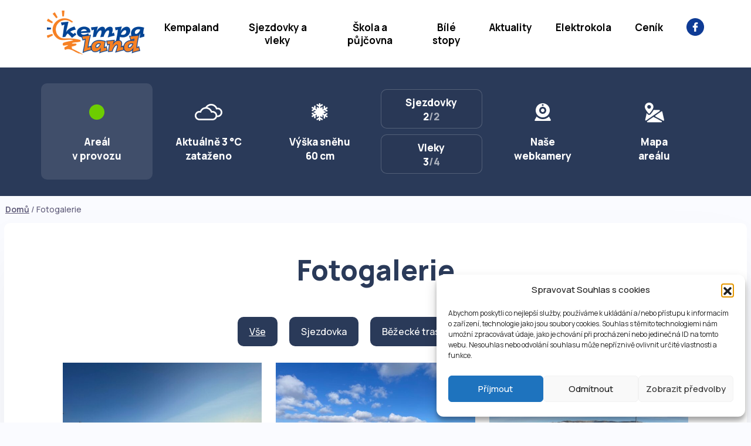

--- FILE ---
content_type: text/html; charset=UTF-8
request_url: https://www.kempaland.eu/fotogalerie/
body_size: 18077
content:



 
 
 
<!doctype html>
<html lang="cs">
  <head>
  
    <link rel="apple-touch-icon" sizes="180x180" href="https://www.kempaland.eu/wp-content/themes/kempaland/images/apple-touch-icon.png">
    <link rel="icon" type="image/png" sizes="32x32" href="https://www.kempaland.eu/wp-content/themes/kempaland/images/favicon-32x32.png">
    <link rel="icon" type="image/png" sizes="16x16" href="https://www.kempaland.eu/wp-content/themes/kempaland/images/favicon-16x16.png">
    <link rel="manifest" href="https://www.kempaland.eu/wp-content/themes/kempaland/site.webmanifest">
  
    <!-- Required meta tags -->
    <meta charset="utf-8">
    <meta name="viewport" content="width=device-width, initial-scale=1">

    <!-- Google fonts -->
    <link rel="preconnect" href="https://fonts.googleapis.com">
    <link rel="preconnect" href="https://fonts.gstatic.com" crossorigin>
    <link href="https://fonts.googleapis.com/css2?family=Manrope:wght@400;500;700;800&display=swap" rel="stylesheet">

      <meta name='robots' content='index, follow, max-image-preview:large, max-snippet:-1, max-video-preview:-1' />

	<!-- This site is optimized with the Yoast SEO plugin v26.7 - https://yoast.com/wordpress/plugins/seo/ -->
	<meta name="description" content="Lyžařské středisko Kempaland se nachází v obci Bukovec. Škola a půjčovna v areálu. Automatické zasněžování. Noční lyžování. Srdečně zveme!" />
	<link rel="canonical" href="https://www.kempaland.eu/fotogalerie/" />
	<meta property="og:locale" content="cs_CZ" />
	<meta property="og:type" content="article" />
	<meta property="og:title" content="Fotogalerie - Ski areál Kempaland" />
	<meta property="og:description" content="Lyžařské středisko Kempaland se nachází v obci Bukovec. Škola a půjčovna v areálu. Automatické zasněžování. Noční lyžování. Srdečně zveme!" />
	<meta property="og:url" content="https://www.kempaland.eu/fotogalerie/" />
	<meta property="og:site_name" content="Kempaland" />
	<meta property="article:modified_time" content="2022-09-22T17:05:05+00:00" />
	<meta name="twitter:card" content="summary_large_image" />
	<script type="application/ld+json" class="yoast-schema-graph">{"@context":"https://schema.org","@graph":[{"@type":"WebPage","@id":"https://www.kempaland.eu/fotogalerie/","url":"https://www.kempaland.eu/fotogalerie/","name":"Fotogalerie - Ski areál Kempaland","isPartOf":{"@id":"https://www.kempaland.eu/#website"},"datePublished":"2022-05-20T06:31:02+00:00","dateModified":"2022-09-22T17:05:05+00:00","description":"Lyžařské středisko Kempaland se nachází v obci Bukovec. Škola a půjčovna v areálu. Automatické zasněžování. Noční lyžování. Srdečně zveme!","breadcrumb":{"@id":"https://www.kempaland.eu/fotogalerie/#breadcrumb"},"inLanguage":"cs","potentialAction":[{"@type":"ReadAction","target":["https://www.kempaland.eu/fotogalerie/"]}]},{"@type":"BreadcrumbList","@id":"https://www.kempaland.eu/fotogalerie/#breadcrumb","itemListElement":[{"@type":"ListItem","position":1,"name":"Domů","item":"https://www.kempaland.eu/"},{"@type":"ListItem","position":2,"name":"Fotogalerie"}]},{"@type":"WebSite","@id":"https://www.kempaland.eu/#website","url":"https://www.kempaland.eu/","name":"Kempaland","description":"","potentialAction":[{"@type":"SearchAction","target":{"@type":"EntryPoint","urlTemplate":"https://www.kempaland.eu/?s={search_term_string}"},"query-input":{"@type":"PropertyValueSpecification","valueRequired":true,"valueName":"search_term_string"}}],"inLanguage":"cs"}]}</script>
	<!-- / Yoast SEO plugin. -->


<link rel='dns-prefetch' href='//www.googletagmanager.com' />
<link rel="alternate" title="oEmbed (JSON)" type="application/json+oembed" href="https://www.kempaland.eu/wp-json/oembed/1.0/embed?url=https%3A%2F%2Fwww.kempaland.eu%2Ffotogalerie%2F" />
<link rel="alternate" title="oEmbed (XML)" type="text/xml+oembed" href="https://www.kempaland.eu/wp-json/oembed/1.0/embed?url=https%3A%2F%2Fwww.kempaland.eu%2Ffotogalerie%2F&#038;format=xml" />
<style id='wp-img-auto-sizes-contain-inline-css' type='text/css'>
img:is([sizes=auto i],[sizes^="auto," i]){contain-intrinsic-size:3000px 1500px}
/*# sourceURL=wp-img-auto-sizes-contain-inline-css */
</style>
<style id='wp-emoji-styles-inline-css' type='text/css'>

	img.wp-smiley, img.emoji {
		display: inline !important;
		border: none !important;
		box-shadow: none !important;
		height: 1em !important;
		width: 1em !important;
		margin: 0 0.07em !important;
		vertical-align: -0.1em !important;
		background: none !important;
		padding: 0 !important;
	}
/*# sourceURL=wp-emoji-styles-inline-css */
</style>
<style id='wp-block-library-inline-css' type='text/css'>
:root{--wp-block-synced-color:#7a00df;--wp-block-synced-color--rgb:122,0,223;--wp-bound-block-color:var(--wp-block-synced-color);--wp-editor-canvas-background:#ddd;--wp-admin-theme-color:#007cba;--wp-admin-theme-color--rgb:0,124,186;--wp-admin-theme-color-darker-10:#006ba1;--wp-admin-theme-color-darker-10--rgb:0,107,160.5;--wp-admin-theme-color-darker-20:#005a87;--wp-admin-theme-color-darker-20--rgb:0,90,135;--wp-admin-border-width-focus:2px}@media (min-resolution:192dpi){:root{--wp-admin-border-width-focus:1.5px}}.wp-element-button{cursor:pointer}:root .has-very-light-gray-background-color{background-color:#eee}:root .has-very-dark-gray-background-color{background-color:#313131}:root .has-very-light-gray-color{color:#eee}:root .has-very-dark-gray-color{color:#313131}:root .has-vivid-green-cyan-to-vivid-cyan-blue-gradient-background{background:linear-gradient(135deg,#00d084,#0693e3)}:root .has-purple-crush-gradient-background{background:linear-gradient(135deg,#34e2e4,#4721fb 50%,#ab1dfe)}:root .has-hazy-dawn-gradient-background{background:linear-gradient(135deg,#faaca8,#dad0ec)}:root .has-subdued-olive-gradient-background{background:linear-gradient(135deg,#fafae1,#67a671)}:root .has-atomic-cream-gradient-background{background:linear-gradient(135deg,#fdd79a,#004a59)}:root .has-nightshade-gradient-background{background:linear-gradient(135deg,#330968,#31cdcf)}:root .has-midnight-gradient-background{background:linear-gradient(135deg,#020381,#2874fc)}:root{--wp--preset--font-size--normal:16px;--wp--preset--font-size--huge:42px}.has-regular-font-size{font-size:1em}.has-larger-font-size{font-size:2.625em}.has-normal-font-size{font-size:var(--wp--preset--font-size--normal)}.has-huge-font-size{font-size:var(--wp--preset--font-size--huge)}.has-text-align-center{text-align:center}.has-text-align-left{text-align:left}.has-text-align-right{text-align:right}.has-fit-text{white-space:nowrap!important}#end-resizable-editor-section{display:none}.aligncenter{clear:both}.items-justified-left{justify-content:flex-start}.items-justified-center{justify-content:center}.items-justified-right{justify-content:flex-end}.items-justified-space-between{justify-content:space-between}.screen-reader-text{border:0;clip-path:inset(50%);height:1px;margin:-1px;overflow:hidden;padding:0;position:absolute;width:1px;word-wrap:normal!important}.screen-reader-text:focus{background-color:#ddd;clip-path:none;color:#444;display:block;font-size:1em;height:auto;left:5px;line-height:normal;padding:15px 23px 14px;text-decoration:none;top:5px;width:auto;z-index:100000}html :where(.has-border-color){border-style:solid}html :where([style*=border-top-color]){border-top-style:solid}html :where([style*=border-right-color]){border-right-style:solid}html :where([style*=border-bottom-color]){border-bottom-style:solid}html :where([style*=border-left-color]){border-left-style:solid}html :where([style*=border-width]){border-style:solid}html :where([style*=border-top-width]){border-top-style:solid}html :where([style*=border-right-width]){border-right-style:solid}html :where([style*=border-bottom-width]){border-bottom-style:solid}html :where([style*=border-left-width]){border-left-style:solid}html :where(img[class*=wp-image-]){height:auto;max-width:100%}:where(figure){margin:0 0 1em}html :where(.is-position-sticky){--wp-admin--admin-bar--position-offset:var(--wp-admin--admin-bar--height,0px)}@media screen and (max-width:600px){html :where(.is-position-sticky){--wp-admin--admin-bar--position-offset:0px}}

/*# sourceURL=wp-block-library-inline-css */
</style><style id='global-styles-inline-css' type='text/css'>
:root{--wp--preset--aspect-ratio--square: 1;--wp--preset--aspect-ratio--4-3: 4/3;--wp--preset--aspect-ratio--3-4: 3/4;--wp--preset--aspect-ratio--3-2: 3/2;--wp--preset--aspect-ratio--2-3: 2/3;--wp--preset--aspect-ratio--16-9: 16/9;--wp--preset--aspect-ratio--9-16: 9/16;--wp--preset--color--black: #000000;--wp--preset--color--cyan-bluish-gray: #abb8c3;--wp--preset--color--white: #ffffff;--wp--preset--color--pale-pink: #f78da7;--wp--preset--color--vivid-red: #cf2e2e;--wp--preset--color--luminous-vivid-orange: #ff6900;--wp--preset--color--luminous-vivid-amber: #fcb900;--wp--preset--color--light-green-cyan: #7bdcb5;--wp--preset--color--vivid-green-cyan: #00d084;--wp--preset--color--pale-cyan-blue: #8ed1fc;--wp--preset--color--vivid-cyan-blue: #0693e3;--wp--preset--color--vivid-purple: #9b51e0;--wp--preset--gradient--vivid-cyan-blue-to-vivid-purple: linear-gradient(135deg,rgb(6,147,227) 0%,rgb(155,81,224) 100%);--wp--preset--gradient--light-green-cyan-to-vivid-green-cyan: linear-gradient(135deg,rgb(122,220,180) 0%,rgb(0,208,130) 100%);--wp--preset--gradient--luminous-vivid-amber-to-luminous-vivid-orange: linear-gradient(135deg,rgb(252,185,0) 0%,rgb(255,105,0) 100%);--wp--preset--gradient--luminous-vivid-orange-to-vivid-red: linear-gradient(135deg,rgb(255,105,0) 0%,rgb(207,46,46) 100%);--wp--preset--gradient--very-light-gray-to-cyan-bluish-gray: linear-gradient(135deg,rgb(238,238,238) 0%,rgb(169,184,195) 100%);--wp--preset--gradient--cool-to-warm-spectrum: linear-gradient(135deg,rgb(74,234,220) 0%,rgb(151,120,209) 20%,rgb(207,42,186) 40%,rgb(238,44,130) 60%,rgb(251,105,98) 80%,rgb(254,248,76) 100%);--wp--preset--gradient--blush-light-purple: linear-gradient(135deg,rgb(255,206,236) 0%,rgb(152,150,240) 100%);--wp--preset--gradient--blush-bordeaux: linear-gradient(135deg,rgb(254,205,165) 0%,rgb(254,45,45) 50%,rgb(107,0,62) 100%);--wp--preset--gradient--luminous-dusk: linear-gradient(135deg,rgb(255,203,112) 0%,rgb(199,81,192) 50%,rgb(65,88,208) 100%);--wp--preset--gradient--pale-ocean: linear-gradient(135deg,rgb(255,245,203) 0%,rgb(182,227,212) 50%,rgb(51,167,181) 100%);--wp--preset--gradient--electric-grass: linear-gradient(135deg,rgb(202,248,128) 0%,rgb(113,206,126) 100%);--wp--preset--gradient--midnight: linear-gradient(135deg,rgb(2,3,129) 0%,rgb(40,116,252) 100%);--wp--preset--font-size--small: 13px;--wp--preset--font-size--medium: 20px;--wp--preset--font-size--large: 36px;--wp--preset--font-size--x-large: 42px;--wp--preset--spacing--20: 0.44rem;--wp--preset--spacing--30: 0.67rem;--wp--preset--spacing--40: 1rem;--wp--preset--spacing--50: 1.5rem;--wp--preset--spacing--60: 2.25rem;--wp--preset--spacing--70: 3.38rem;--wp--preset--spacing--80: 5.06rem;--wp--preset--shadow--natural: 6px 6px 9px rgba(0, 0, 0, 0.2);--wp--preset--shadow--deep: 12px 12px 50px rgba(0, 0, 0, 0.4);--wp--preset--shadow--sharp: 6px 6px 0px rgba(0, 0, 0, 0.2);--wp--preset--shadow--outlined: 6px 6px 0px -3px rgb(255, 255, 255), 6px 6px rgb(0, 0, 0);--wp--preset--shadow--crisp: 6px 6px 0px rgb(0, 0, 0);}:where(.is-layout-flex){gap: 0.5em;}:where(.is-layout-grid){gap: 0.5em;}body .is-layout-flex{display: flex;}.is-layout-flex{flex-wrap: wrap;align-items: center;}.is-layout-flex > :is(*, div){margin: 0;}body .is-layout-grid{display: grid;}.is-layout-grid > :is(*, div){margin: 0;}:where(.wp-block-columns.is-layout-flex){gap: 2em;}:where(.wp-block-columns.is-layout-grid){gap: 2em;}:where(.wp-block-post-template.is-layout-flex){gap: 1.25em;}:where(.wp-block-post-template.is-layout-grid){gap: 1.25em;}.has-black-color{color: var(--wp--preset--color--black) !important;}.has-cyan-bluish-gray-color{color: var(--wp--preset--color--cyan-bluish-gray) !important;}.has-white-color{color: var(--wp--preset--color--white) !important;}.has-pale-pink-color{color: var(--wp--preset--color--pale-pink) !important;}.has-vivid-red-color{color: var(--wp--preset--color--vivid-red) !important;}.has-luminous-vivid-orange-color{color: var(--wp--preset--color--luminous-vivid-orange) !important;}.has-luminous-vivid-amber-color{color: var(--wp--preset--color--luminous-vivid-amber) !important;}.has-light-green-cyan-color{color: var(--wp--preset--color--light-green-cyan) !important;}.has-vivid-green-cyan-color{color: var(--wp--preset--color--vivid-green-cyan) !important;}.has-pale-cyan-blue-color{color: var(--wp--preset--color--pale-cyan-blue) !important;}.has-vivid-cyan-blue-color{color: var(--wp--preset--color--vivid-cyan-blue) !important;}.has-vivid-purple-color{color: var(--wp--preset--color--vivid-purple) !important;}.has-black-background-color{background-color: var(--wp--preset--color--black) !important;}.has-cyan-bluish-gray-background-color{background-color: var(--wp--preset--color--cyan-bluish-gray) !important;}.has-white-background-color{background-color: var(--wp--preset--color--white) !important;}.has-pale-pink-background-color{background-color: var(--wp--preset--color--pale-pink) !important;}.has-vivid-red-background-color{background-color: var(--wp--preset--color--vivid-red) !important;}.has-luminous-vivid-orange-background-color{background-color: var(--wp--preset--color--luminous-vivid-orange) !important;}.has-luminous-vivid-amber-background-color{background-color: var(--wp--preset--color--luminous-vivid-amber) !important;}.has-light-green-cyan-background-color{background-color: var(--wp--preset--color--light-green-cyan) !important;}.has-vivid-green-cyan-background-color{background-color: var(--wp--preset--color--vivid-green-cyan) !important;}.has-pale-cyan-blue-background-color{background-color: var(--wp--preset--color--pale-cyan-blue) !important;}.has-vivid-cyan-blue-background-color{background-color: var(--wp--preset--color--vivid-cyan-blue) !important;}.has-vivid-purple-background-color{background-color: var(--wp--preset--color--vivid-purple) !important;}.has-black-border-color{border-color: var(--wp--preset--color--black) !important;}.has-cyan-bluish-gray-border-color{border-color: var(--wp--preset--color--cyan-bluish-gray) !important;}.has-white-border-color{border-color: var(--wp--preset--color--white) !important;}.has-pale-pink-border-color{border-color: var(--wp--preset--color--pale-pink) !important;}.has-vivid-red-border-color{border-color: var(--wp--preset--color--vivid-red) !important;}.has-luminous-vivid-orange-border-color{border-color: var(--wp--preset--color--luminous-vivid-orange) !important;}.has-luminous-vivid-amber-border-color{border-color: var(--wp--preset--color--luminous-vivid-amber) !important;}.has-light-green-cyan-border-color{border-color: var(--wp--preset--color--light-green-cyan) !important;}.has-vivid-green-cyan-border-color{border-color: var(--wp--preset--color--vivid-green-cyan) !important;}.has-pale-cyan-blue-border-color{border-color: var(--wp--preset--color--pale-cyan-blue) !important;}.has-vivid-cyan-blue-border-color{border-color: var(--wp--preset--color--vivid-cyan-blue) !important;}.has-vivid-purple-border-color{border-color: var(--wp--preset--color--vivid-purple) !important;}.has-vivid-cyan-blue-to-vivid-purple-gradient-background{background: var(--wp--preset--gradient--vivid-cyan-blue-to-vivid-purple) !important;}.has-light-green-cyan-to-vivid-green-cyan-gradient-background{background: var(--wp--preset--gradient--light-green-cyan-to-vivid-green-cyan) !important;}.has-luminous-vivid-amber-to-luminous-vivid-orange-gradient-background{background: var(--wp--preset--gradient--luminous-vivid-amber-to-luminous-vivid-orange) !important;}.has-luminous-vivid-orange-to-vivid-red-gradient-background{background: var(--wp--preset--gradient--luminous-vivid-orange-to-vivid-red) !important;}.has-very-light-gray-to-cyan-bluish-gray-gradient-background{background: var(--wp--preset--gradient--very-light-gray-to-cyan-bluish-gray) !important;}.has-cool-to-warm-spectrum-gradient-background{background: var(--wp--preset--gradient--cool-to-warm-spectrum) !important;}.has-blush-light-purple-gradient-background{background: var(--wp--preset--gradient--blush-light-purple) !important;}.has-blush-bordeaux-gradient-background{background: var(--wp--preset--gradient--blush-bordeaux) !important;}.has-luminous-dusk-gradient-background{background: var(--wp--preset--gradient--luminous-dusk) !important;}.has-pale-ocean-gradient-background{background: var(--wp--preset--gradient--pale-ocean) !important;}.has-electric-grass-gradient-background{background: var(--wp--preset--gradient--electric-grass) !important;}.has-midnight-gradient-background{background: var(--wp--preset--gradient--midnight) !important;}.has-small-font-size{font-size: var(--wp--preset--font-size--small) !important;}.has-medium-font-size{font-size: var(--wp--preset--font-size--medium) !important;}.has-large-font-size{font-size: var(--wp--preset--font-size--large) !important;}.has-x-large-font-size{font-size: var(--wp--preset--font-size--x-large) !important;}
/*# sourceURL=global-styles-inline-css */
</style>

<style id='classic-theme-styles-inline-css' type='text/css'>
/*! This file is auto-generated */
.wp-block-button__link{color:#fff;background-color:#32373c;border-radius:9999px;box-shadow:none;text-decoration:none;padding:calc(.667em + 2px) calc(1.333em + 2px);font-size:1.125em}.wp-block-file__button{background:#32373c;color:#fff;text-decoration:none}
/*# sourceURL=/wp-includes/css/classic-themes.min.css */
</style>
<link rel='stylesheet' id='cmplz-general-css' href='https://www.kempaland.eu/wp-content/plugins/complianz-gdpr/assets/css/cookieblocker.min.css?ver=1765804225' type='text/css' media='all' />
<link rel='stylesheet' id='splw-styles-css' href='https://www.kempaland.eu/wp-content/plugins/location-weather/assets/css/splw-style.min.css?ver=1.3.1' type='text/css' media='all' />
<style id='splw-styles-inline-css' type='text/css'>
#splw-location-weather-174.splw-main-wrapper {
	max-width: 320px;
	margin   : auto;
	margin-bottom: 2em;
}#splw-location-weather-174 .splw-lite-wrapper,#splw-location-weather-174 .splw-forecast-weather select,#splw-location-weather-174 .splw-forecast-weather option,#splw-location-weather-174 .splw-lite-wrapper .splw-weather-attribution a{
	color:#fff;
	text-decoration: none;
}#splw-location-weather-174 .splw-lite-wrapper{ border: 0px solid #e2e2e2}#splw-location-weather-174 .splw-lite-wrapper{
	border-radius: 8px;
}#splw-location-weather-174 .splw-weather-title {
	margin-top :0px;
	margin-right :0px;
	margin-bottom: 20px;
	margin-left: 0px;
}#splw-location-weather-174 .splw-weather-icons div svg path{
	fill:#dfe6e9;
}#splw-location-weather-174 .splw-lite-wrapper,#splw-location-weather-174 .splw-forecast-weather option{background:#F05800}
/*# sourceURL=splw-styles-inline-css */
</style>
<link rel='stylesheet' id='splw-old-styles-css' href='https://www.kempaland.eu/wp-content/plugins/location-weather/assets/css/old-style.min.css?ver=1.3.1' type='text/css' media='all' />
<script type="text/javascript" src="https://www.kempaland.eu/wp-includes/js/jquery/jquery.min.js?ver=3.7.1" id="jquery-core-js"></script>
<script type="text/javascript" src="https://www.kempaland.eu/wp-includes/js/jquery/jquery-migrate.min.js?ver=3.4.1" id="jquery-migrate-js"></script>

<!-- Google tag (gtag.js) snippet added by Site Kit -->
<!-- Google Analytics snippet added by Site Kit -->
<script type="text/javascript" src="https://www.googletagmanager.com/gtag/js?id=G-TZKNZPLKFN" id="google_gtagjs-js" async></script>
<script type="text/javascript" id="google_gtagjs-js-after">
/* <![CDATA[ */
window.dataLayer = window.dataLayer || [];function gtag(){dataLayer.push(arguments);}
gtag("set","linker",{"domains":["www.kempaland.eu"]});
gtag("js", new Date());
gtag("set", "developer_id.dZTNiMT", true);
gtag("config", "G-TZKNZPLKFN");
//# sourceURL=google_gtagjs-js-after
/* ]]> */
</script>
<link rel="https://api.w.org/" href="https://www.kempaland.eu/wp-json/" /><link rel="alternate" title="JSON" type="application/json" href="https://www.kempaland.eu/wp-json/wp/v2/pages/21" /><link rel="EditURI" type="application/rsd+xml" title="RSD" href="https://www.kempaland.eu/xmlrpc.php?rsd" />
<meta name="generator" content="WordPress 6.9" />
<link rel='shortlink' href='https://www.kempaland.eu/?p=21' />
<meta name="generator" content="Site Kit by Google 1.167.0" />			<style>.cmplz-hidden {
					display: none !important;
				}</style>

<!-- EventON Version -->
<meta name="generator" content="EventON 1.0.4" />

 

    <!-- Bootstrap CSS -->
    <link href="https://cdn.jsdelivr.net/npm/bootstrap@5.1.3/dist/css/bootstrap.min.css" rel="stylesheet" integrity="sha384-1BmE4kWBq78iYhFldvKuhfTAU6auU8tT94WrHftjDbrCEXSU1oBoqyl2QvZ6jIW3" crossorigin="anonymous">

    <!-- Custom CSS -->
    <link href="https://www.kempaland.eu/wp-content/themes/kempaland/custom.css" rel="stylesheet">
    
   <title>Fotogalerie - Ski areál Kempaland</title>
  </head>
  <body>
    
  <div class="header-bg">
    <div class="container p-0">
      <header class="g-0 p-0">

        <nav class="navbar navbar-expand-xl p-0 navbar-light" aria-label="">
          <div class="container-fluid p-0">
            <a class="navbar-brand p-0" href="https://www.kempaland.eu/"><img src="https://www.kempaland.eu/wp-content/themes/kempaland/images/kempaland-logo.png" alt="kempaland.eu" class="img-fluid link-logo"></a>

            <button class="navbar-toggler justify-content-end custom-toggler" type="button" data-bs-toggle="collapse" data-bs-target="#navbarKempalandeu" aria-controls="navbarKempalandeu" aria-expanded="false" aria-label="">
              <span class="navbar-toggler-icon"></span>
            </button>
      
            <div class="collapse navbar-collapse justify-content-end align-self-center" id="navbarKempalandeu">
            
 
      
      
       
 
      
      
       
 
      
      
       
 
      
      
       
 
      
      
       
 
      
      
       
 
      
      
       
 
      
      
       
 
      
      
      <ul id="menu-hlavni-menu" class="navbar-nav"><li itemscope="itemscope" itemtype="https://www.schema.org/SiteNavigationElement" id="menu-item-33" class="menu-item menu-item-type-post_type menu-item-object-page menu-item-has-children dropdown menu-item-33 nav-item"><a title="Kempaland" href="https://www.kempaland.eu/kempaland/" aria-haspopup="true" aria-expanded="false" class="dropdown-toggle nav-link" id="menu-item-dropdown-33">Kempaland</a>
<ul class="dropdown-menu" aria-labelledby="menu-item-dropdown-33" role="menu">
	<li itemscope="itemscope" itemtype="https://www.schema.org/SiteNavigationElement" id="menu-item-380" class="menu-item menu-item-type-post_type menu-item-object-page menu-item-380 nav-item"><a title="Dárkový poukaz plný dobrodružství :          Lyžování⛷️ i 🚴elektrokola v Kempalandu" href="https://www.kempaland.eu/kempaland/darkove-poukazy/" class="dropdown-item">Dárkový poukaz plný dobrodružství :          Lyžování⛷️ i 🚴elektrokola v Kempalandu</a></li>
</ul>
</li>
<li itemscope="itemscope" itemtype="https://www.schema.org/SiteNavigationElement" id="menu-item-32" class="menu-item menu-item-type-post_type menu-item-object-page menu-item-32 nav-item"><a title="Sjezdovky a vleky" href="https://www.kempaland.eu/sjezdovky-a-vleky/" class="nav-link">Sjezdovky a vleky</a></li>
<li itemscope="itemscope" itemtype="https://www.schema.org/SiteNavigationElement" id="menu-item-31" class="menu-item menu-item-type-post_type menu-item-object-page menu-item-31 nav-item"><a title="Škola a půjčovna" href="https://www.kempaland.eu/skola-a-pujcovna/" class="nav-link">Škola a půjčovna</a></li>
<li itemscope="itemscope" itemtype="https://www.schema.org/SiteNavigationElement" id="menu-item-308" class="menu-item menu-item-type-post_type menu-item-object-page menu-item-308 nav-item"><a title="Bílé stopy" href="https://www.kempaland.eu/bile-stopy/" class="nav-link">Bílé stopy</a></li>
<li itemscope="itemscope" itemtype="https://www.schema.org/SiteNavigationElement" id="menu-item-30" class="menu-item menu-item-type-post_type menu-item-object-page menu-item-30 nav-item"><a title="Aktuality" href="https://www.kempaland.eu/aktuality/" class="nav-link">Aktuality</a></li>
<li itemscope="itemscope" itemtype="https://www.schema.org/SiteNavigationElement" id="menu-item-28" class="menu-item menu-item-type-post_type menu-item-object-page menu-item-28 nav-item"><a title="Elektrokola" href="https://www.kempaland.eu/elektrokola/" class="nav-link">Elektrokola</a></li>
<li itemscope="itemscope" itemtype="https://www.schema.org/SiteNavigationElement" id="menu-item-304" class="menu-item menu-item-type-post_type menu-item-object-page menu-item-304 nav-item"><a title="Ceník" href="https://www.kempaland.eu/cenik/" class="nav-link">Ceník</a></li>
<li itemscope="itemscope" itemtype="https://www.schema.org/SiteNavigationElement" id="menu-item-97" class="link-fb menu-item menu-item-type-custom menu-item-object-custom menu-item-97 nav-item"><a title="FB" target="_blank" href="https://www.facebook.com/Kempaland-271073069604800" class="nav-link">FB</a></li>
</ul>              
 
              
              
            </div>
            
          </div>
        </nav>
        
      </header>
    </div>
  </div>






  
      



    

 

  
    <section id="info-bar">
      <div class="container p-0"">
        <div class="row m-0 g-0 d-flex justify-content-center">
          <div class="col-6 col-md-4 col-xl-2 d-flex justify-content-center">
          
                    
            <div class="info-box area-status">
              <div class="box-ico">
                <img src="https://www.kempaland.eu/wp-content/themes/kempaland/images/ico-area-status-online.png" alt="Areál v provozu">
              </div>
              <div class="box-label-top">Areál</div>
              <div class="box-label-bottom">v provozu</div>
            </div>

              
          
                  
          </div>
          <div class="col-6 col-md-4 col-xl-2 d-flex justify-content-center">
            
                      
            <div class="info-box weather">
              <div class="box-ico">
              
                <img src="https://www.kempaland.eu/wp-content/themes/kempaland/images/ico-weather-overcast.png" alt="Počasí" />              
                
              </div>
              <div class="box-label-top">Aktuálně 3 °C</div>
              <div class="box-label-bottom">zataženo</div>
            </div>
            
          </div>
          <div class="col-6 col-md-4 col-xl-2 d-flex justify-content-center">
            <div class="info-box snow-depth">
              <div class="box-ico">
                <img src="https://www.kempaland.eu/wp-content/themes/kempaland/images/ico-snow-depth.png" alt="Výška sněhu">
              </div>
              <div class="box-label-top">Výška sněhu</div>
              <div class="box-label-bottom">60 cm</div>
            </div>
          </div>
          <div class="col-6 col-md-4 col-xl-2 d-flex justify-content-center">
            <a href="sjezdovky-a-vleky" class="info-box ski-lift">
              <div class="box-container">
                <div class="box-container-top">Sjezdovky</div>
                <div class="box-container-bottom">2<span>/2</span> </div>
              </div>
              <div class="box-container second-container">
                <div class="box-container-top">Vleky</div>
                <div class="box-container-bottom">3<span>/4</span>  </div>
              </div>
            </a>
          </div>
          <div class="col-6 col-md-4 col-xl-2 d-flex justify-content-center">
            <a href="webkamery" class="info-box webcams">
              <div class="box-ico">
                <img src="https://www.kempaland.eu/wp-content/themes/kempaland/images/ico-webcams.png" alt="Naše webkamery">
              </div>
              <div class="box-label-top">Naše</div>
              <div class="box-label-bottom">webkamery</div>
            </a>
          </div>
          <div class="col-6 col-md-4 col-xl-2 d-flex justify-content-center">
            <a href="/img/Obec Bukovec - Kempaland.png" target="_blank" class="info-box ski-map">
              <div class="box-ico">
                <img src="https://www.kempaland.eu/wp-content/themes/kempaland/images/ico-ski-map.png" alt="Mapa areálu">
              </div>
              <div class="box-label-top">Mapa</div>
              <div class="box-label-bottom">areálu</div>
            </a>
          </div>
        </div>
      </div>        
    </section>
    













 

    
    <section id="breadcrumbs">
      <div class="container-xl breadcrumbs p-0">
        <div class="breadcrumbs" ><span><span><a href="https://www.kempaland.eu/">Domů</a></span> / <span class="breadcrumb_last" aria-current="page">Fotogalerie</span></span></div>      </div>              
    </section>








 
  
    

    
    <section id="content">
      <div class="container content-box"">
        <div class="row m-0 g-0">
          <div class="col-12">
          
            <h1>Fotogalerie</h1>
            
      
            
                    <div class="filter-nav d-block d-lg-flex justify-content-center">
                      <button data-rel="all" class="active filter filter-button all" data-filter="">Vše</button>
                      <button data-rel="sjezdovka" class="filter filter-button" data-filter="sjezdovka">Sjezdovka</button>
                      <button data-rel="bezecke-trasy" class="filter filter-button" data-filter="bezecke-trasy">Běžecké trasy</button>
                      <button data-rel="akce" class="filter filter-button" data-filter="akce">Akce</button>
                      
                      
                                         
                      
                      

                    </div>  
                    
                    <div class="row">   
                         
                    
                                     
                                       <a class="col-lg-4 my-lg-2 justify-content-center  fancybox" data-filter="sjezdovka" data-fancybox="gallery" data-caption="Zimní sezona 2024/2025" href="https://www.kempaland.eu/wp-content/uploads/2025/05/IMG-20250224-WA0009.jpg"><img src="https://www.kempaland.eu/wp-content/uploads/2025/05/IMG-20250224-WA0009-600x450.jpg" alt="Zimní sezona 2024/2025" title="Zimní sezona 2024/2025" class="img-fluid"></a>

                 
                
                                     
                               
                      
                                    
                    
                                     
                                       <a class="col-lg-4 my-lg-2 justify-content-center  fancybox" data-filter="sjezdovka" data-fancybox="gallery" data-caption="Zimní sezona 2024/2025" href="https://www.kempaland.eu/wp-content/uploads/2025/05/IMG-20250224-WA0051.jpg"><img src="https://www.kempaland.eu/wp-content/uploads/2025/05/IMG-20250224-WA0051-600x450.jpg" alt="Zimní sezona 2024/2025" title="Zimní sezona 2024/2025" class="img-fluid"></a>

                 
                
                                     
                               
                      
                                    
                    
                                     
                                       <a class="col-lg-4 my-lg-2 justify-content-center  fancybox" data-filter="sjezdovka" data-fancybox="gallery" data-caption="Zimní sezona 2024/2025" href="https://www.kempaland.eu/wp-content/uploads/2025/05/IMG-20250224-WA0055.jpg"><img src="https://www.kempaland.eu/wp-content/uploads/2025/05/IMG-20250224-WA0055-600x450.jpg" alt="Zimní sezona 2024/2025" title="Zimní sezona 2024/2025" class="img-fluid"></a>

                 
                
                                     
                               
                      
                                    
                    
                                     
                                       <a class="col-lg-4 my-lg-2 justify-content-center  fancybox" data-filter="sjezdovka" data-fancybox="gallery" data-caption="Zimní sezona 2024/2025" href="https://www.kempaland.eu/wp-content/uploads/2025/05/IMG-20250224-WA0054.jpg"><img src="https://www.kempaland.eu/wp-content/uploads/2025/05/IMG-20250224-WA0054-600x450.jpg" alt="Zimní sezona 2024/2025" title="Zimní sezona 2024/2025" class="img-fluid"></a>

                 
                
                                     
                               
                      
                                    
                    
                                     
                                       <a class="col-lg-4 my-lg-2 justify-content-center  fancybox" data-filter="sjezdovka" data-fancybox="gallery" data-caption="Zimní sezona 2024/2025" href="https://www.kempaland.eu/wp-content/uploads/2025/05/IMG-20250224-WA0049-e1767176832263.jpg"><img src="https://www.kempaland.eu/wp-content/uploads/2025/05/IMG-20250224-WA0049-e1767176832263-600x450.jpg" alt="Zimní sezona 2024/2025" title="Zimní sezona 2024/2025" class="img-fluid"></a>

                 
                
                                     
                               
                      
                                    
                    
                                     
                                       <a class="col-lg-4 my-lg-2 justify-content-center  fancybox" data-filter="sjezdovka" data-fancybox="gallery" data-caption="Zimní sezona 2024/2025" href="https://www.kempaland.eu/wp-content/uploads/2025/05/IMG-20250224-WA0047.jpg"><img src="https://www.kempaland.eu/wp-content/uploads/2025/05/IMG-20250224-WA0047-600x450.jpg" alt="Zimní sezona 2024/2025" title="Zimní sezona 2024/2025" class="img-fluid"></a>

                 
                
                                     
                               
                      
                                    
                    
                                     
                                       <a class="col-lg-4 my-lg-2 justify-content-center  fancybox" data-filter="sjezdovka" data-fancybox="gallery" data-caption="Zimní sezona 2024/2025" href="https://www.kempaland.eu/wp-content/uploads/2025/05/IMG-20250224-WA0050.jpg"><img src="https://www.kempaland.eu/wp-content/uploads/2025/05/IMG-20250224-WA0050-600x450.jpg" alt="Zimní sezona 2024/2025" title="Zimní sezona 2024/2025" class="img-fluid"></a>

                 
                
                                     
                               
                      
                                    
                    
                                     
                                       <a class="col-lg-4 my-lg-2 justify-content-center  fancybox" data-filter="sjezdovka" data-fancybox="gallery" data-caption="" href="https://www.kempaland.eu/wp-content/uploads/2025/05/IMG-20250224-WA0059.jpg"><img src="https://www.kempaland.eu/wp-content/uploads/2025/05/IMG-20250224-WA0059-600x450.jpg" alt="" title="" class="img-fluid"></a>

                 
                
                                     
                               
                      
                                    
                    
                                     
                                       <a class="col-lg-4 my-lg-2 justify-content-center  fancybox" data-filter="sjezdovka" data-fancybox="gallery" data-caption="Zimní sezona 2024/2025" href="https://www.kempaland.eu/wp-content/uploads/2025/05/IMG-20250224-WA0053.jpg"><img src="https://www.kempaland.eu/wp-content/uploads/2025/05/IMG-20250224-WA0053-600x450.jpg" alt="Zimní sezona 2024/2025" title="Zimní sezona 2024/2025" class="img-fluid"></a>

                 
                
                                     
                               
                      
                                    
                    
                                     
                                       <a class="col-lg-4 my-lg-2 justify-content-center  fancybox" data-filter="sjezdovka" data-fancybox="gallery" data-caption="Zimní sezona 2024/2025" href="https://www.kempaland.eu/wp-content/uploads/2025/05/IMG-20250224-WA00261.jpg"><img src="https://www.kempaland.eu/wp-content/uploads/2025/05/IMG-20250224-WA00261-600x450.jpg" alt="Zimní sezona 2024/2025" title="Zimní sezona 2024/2025" class="img-fluid"></a>

                 
                
                                     
                               
                      
                                    
                    
                                     
                                       <a class="col-lg-4 my-lg-2 justify-content-center  fancybox" data-filter="sjezdovka" data-fancybox="gallery" data-caption="Zimní sezona 2024/2025" href="https://www.kempaland.eu/wp-content/uploads/2025/05/IMG-20250224-WA0010-orez.jpg"><img src="https://www.kempaland.eu/wp-content/uploads/2025/05/IMG-20250224-WA0010-orez-600x450.jpg" alt="Zimní sezona 2024/2025" title="Zimní sezona 2024/2025" class="img-fluid"></a>

                 
                
                                     
                               
                      
                                    
                    
                                     
                                       <a class="col-lg-4 my-lg-2 justify-content-center  fancybox" data-filter="sjezdovka" data-fancybox="gallery" data-caption="Zimní sezona 2024/2025" href="https://www.kempaland.eu/wp-content/uploads/2025/05/IMG-20250224-WA0013.jpg"><img src="https://www.kempaland.eu/wp-content/uploads/2025/05/IMG-20250224-WA0013-600x450.jpg" alt="Zimní sezona 2024/2025" title="Zimní sezona 2024/2025" class="img-fluid"></a>

                 
                
                                     
                               
                      
                                    
                    
                                     
                                       <a class="col-lg-4 my-lg-2 justify-content-center  fancybox" data-filter="sjezdovka" data-fancybox="gallery" data-caption="Zimní sezona 2024/2025" href="https://www.kempaland.eu/wp-content/uploads/2025/05/IMG-20250224-WA0019.jpg"><img src="https://www.kempaland.eu/wp-content/uploads/2025/05/IMG-20250224-WA0019-600x450.jpg" alt="Zimní sezona 2024/2025" title="Zimní sezona 2024/2025" class="img-fluid"></a>

                 
                
                                     
                               
                      
                                    
                    
                                     
                                       <a class="col-lg-4 my-lg-2 justify-content-center  fancybox" data-filter="sjezdovka" data-fancybox="gallery" data-caption="Zimní sezona 2024/2025" href="https://www.kempaland.eu/wp-content/uploads/2025/05/IMG-20250224-WA0017-orez.jpg"><img src="https://www.kempaland.eu/wp-content/uploads/2025/05/IMG-20250224-WA0017-orez-600x450.jpg" alt="Zimní sezona 2024/2025" title="Zimní sezona 2024/2025" class="img-fluid"></a>

                 
                
                                     
                               
                      
                                    
                    
                                     
                                       <a class="col-lg-4 my-lg-2 justify-content-center  fancybox" data-filter="sjezdovka" data-fancybox="gallery" data-caption="Zimní sezona 2024/2025" href="https://www.kempaland.eu/wp-content/uploads/2025/05/IMG-20250224-WA00431.jpg"><img src="https://www.kempaland.eu/wp-content/uploads/2025/05/IMG-20250224-WA00431-600x450.jpg" alt="Zimní sezona 2024/2025" title="Zimní sezona 2024/2025" class="img-fluid"></a>

                 
                
                                     
                               
                      
                                    
                    
                                     
                                       <a class="col-lg-4 my-lg-2 justify-content-center  fancybox" data-filter="sjezdovka" data-fancybox="gallery" data-caption="Zimní sezona 2024/2025" href="https://www.kempaland.eu/wp-content/uploads/2025/05/IMG-20250224-WA0040-e1764354541763.jpg"><img src="https://www.kempaland.eu/wp-content/uploads/2025/05/IMG-20250224-WA0040-e1764354541763-600x450.jpg" alt="Zimní sezona 2024/2025" title="Zimní sezona 2024/2025" class="img-fluid"></a>

                 
                
                                     
                               
                      
                                    
                    
                                     
                                       <a class="col-lg-4 my-lg-2 justify-content-center  fancybox" data-filter="bezecke-trasy" data-fancybox="gallery" data-caption="Zimní sezona 2024/2025" href="https://www.kempaland.eu/wp-content/uploads/2025/05/IMG-20231204-WA0029.jpg"><img src="https://www.kempaland.eu/wp-content/uploads/2025/05/IMG-20231204-WA0029-600x450.jpg" alt="Zimní sezona 2024/2025" title="Zimní sezona 2024/2025" class="img-fluid"></a>

                 
                
                                     
                               
                      
                                    
                    
                                     
                                       <a class="col-lg-4 my-lg-2 justify-content-center  fancybox" data-filter="bezecke-trasy" data-fancybox="gallery" data-caption="Zimní sezona 2024/2025" href="https://www.kempaland.eu/wp-content/uploads/2025/05/IMG-20250113-WA0012.jpg"><img src="https://www.kempaland.eu/wp-content/uploads/2025/05/IMG-20250113-WA0012-600x450.jpg" alt="Zimní sezona 2024/2025" title="Zimní sezona 2024/2025" class="img-fluid"></a>

                 
                
                                     
                               
                      
                                    
                    
                                     
                                       <a class="col-lg-4 my-lg-2 justify-content-center  fancybox" data-filter="sjezdovka" data-fancybox="gallery" data-caption="Zimní sezona 2023-2024" href="https://www.kempaland.eu/wp-content/uploads/2024/12/IMG_20240119_095232514-scaled-e1766942005646.jpg"><img src="https://www.kempaland.eu/wp-content/uploads/2024/12/IMG_20240119_095232514-scaled-e1766942005646-600x450.jpg" alt="" title="Zimní sezona 2023-2024" class="img-fluid"></a>

                 
                
                                     
                               
                      
                                    
                    
                                     
                                       <a class="col-lg-4 my-lg-2 justify-content-center  fancybox" data-filter="sjezdovka" data-fancybox="gallery" data-caption="Zimní sezona 2023-2024" href="https://www.kempaland.eu/wp-content/uploads/2024/12/IMG_20240119_095356524-scaled-e1736081903637.jpg"><img src="https://www.kempaland.eu/wp-content/uploads/2024/12/IMG_20240119_095356524-600x450.jpg" alt="" title="Zimní sezona 2023-2024" class="img-fluid"></a>

                 
                
                                     
                               
                      
                                    
                    
                                     
                                       <a class="col-lg-4 my-lg-2 justify-content-center  fancybox" data-filter="sjezdovka" data-fancybox="gallery" data-caption="Zimní sezona 2023-2024" href="https://www.kempaland.eu/wp-content/uploads/2024/12/IMG_20240119_095256976-scaled.jpg"><img src="https://www.kempaland.eu/wp-content/uploads/2024/12/IMG_20240119_095256976-600x450.jpg" alt="" title="Zimní sezona 2023-2024" class="img-fluid"></a>

                 
                
                                     
                               
                      
                                    
                    
                                     
                                       <a class="col-lg-4 my-lg-2 justify-content-center  fancybox" data-filter="sjezdovka" data-fancybox="gallery" data-caption="Zimní sezona 2023-2024 foto: Václav Šubert" href="https://www.kempaland.eu/wp-content/uploads/2024/12/22.jpg"><img src="https://www.kempaland.eu/wp-content/uploads/2024/12/22-600x450.jpg" alt="" title="Zimní sezona 2023-2024 foto: Václav Šubert" class="img-fluid"></a>

                 
                
                                     
                               
                      
                                    
                    
                                     
                                       <a class="col-lg-4 my-lg-2 justify-content-center  fancybox" data-filter="sjezdovka" data-fancybox="gallery" data-caption="Zimní sezona 2023-2024" href="https://www.kempaland.eu/wp-content/uploads/2024/12/IMG_20231225_213322_918.jpg"><img src="https://www.kempaland.eu/wp-content/uploads/2024/12/IMG_20231225_213322_918-600x450.jpg" alt="" title="Zimní sezona 2023-2024" class="img-fluid"></a>

                 
                
                                     
                               
                      
                                    
                    
                                     
                                       <a class="col-lg-4 my-lg-2 justify-content-center  fancybox" data-filter="sjezdovka" data-fancybox="gallery" data-caption="Zimní sezona 2023-2024 foto: Václav Šubert" href="https://www.kempaland.eu/wp-content/uploads/2024/12/34-scaled.jpg"><img src="https://www.kempaland.eu/wp-content/uploads/2024/12/34-600x450.jpg" alt="" title="Zimní sezona 2023-2024 foto: Václav Šubert" class="img-fluid"></a>

                 
                
                                     
                               
                      
                                    
                    
                                     
                                       <a class="col-lg-4 my-lg-2 justify-content-center  fancybox" data-filter="sjezdovka" data-fancybox="gallery" data-caption="Zimní sezona 2023-2024 foto: Václav Šubert" href="https://www.kempaland.eu/wp-content/uploads/2024/12/35-scaled.jpg"><img src="https://www.kempaland.eu/wp-content/uploads/2024/12/35-600x450.jpg" alt="Václav Šubert" title="Zimní sezona 2023-2024 foto: Václav Šubert" class="img-fluid"></a>

                 
                
                                     
                               
                      
                                    
                    
                                     
                                       <a class="col-lg-4 my-lg-2 justify-content-center  fancybox" data-filter="sjezdovka" data-fancybox="gallery" data-caption="Zimní sezona 2023-2024 foto: Václav Šubert" href="https://www.kempaland.eu/wp-content/uploads/2024/12/21-scaled.jpg"><img src="https://www.kempaland.eu/wp-content/uploads/2024/12/21-600x450.jpg" alt="" title="Zimní sezona 2023-2024 foto: Václav Šubert" class="img-fluid"></a>

                 
                
                                     
                               
                      
                                    
                    
                                     
                                       <a class="col-lg-4 my-lg-2 justify-content-center  fancybox" data-filter="sjezdovka" data-fancybox="gallery" data-caption="Zimní sezona 2023-2024 foto: Václav Šubert" href="https://www.kempaland.eu/wp-content/uploads/2024/12/20-scaled.jpg"><img src="https://www.kempaland.eu/wp-content/uploads/2024/12/20-600x450.jpg" alt="" title="Zimní sezona 2023-2024 foto: Václav Šubert" class="img-fluid"></a>

                 
                
                                     
                               
                      
                                    
                    
                                     
                                       <a class="col-lg-4 my-lg-2 justify-content-center  fancybox" data-filter="sjezdovka" data-fancybox="gallery" data-caption="Zimní sezona 2023-2024" href="https://www.kempaland.eu/wp-content/uploads/2024/12/IMG-20240121-WA0004.jpg"><img src="https://www.kempaland.eu/wp-content/uploads/2024/12/IMG-20240121-WA0004-600x450.jpg" alt="" title="Zimní sezona 2023-2024" class="img-fluid"></a>

                 
                
                                     
                               
                      
                                    
                    
                                     
                                       <a class="col-lg-4 my-lg-2 justify-content-center  fancybox" data-filter="sjezdovka" data-fancybox="gallery" data-caption="Zimní sezona 2023-2024" href="https://www.kempaland.eu/wp-content/uploads/2024/12/IMG-20240121-WA0005.jpg"><img src="https://www.kempaland.eu/wp-content/uploads/2024/12/IMG-20240121-WA0005-600x450.jpg" alt="" title="Zimní sezona 2023-2024" class="img-fluid"></a>

                 
                
                                     
                               
                      
                                    
                    
                                     
                                       <a class="col-lg-4 my-lg-2 justify-content-center  fancybox" data-filter="sjezdovka" data-fancybox="gallery" data-caption="Zimní sezona 2023-2024" href="https://www.kempaland.eu/wp-content/uploads/2024/12/IMG-20240121-WA0003.jpg"><img src="https://www.kempaland.eu/wp-content/uploads/2024/12/IMG-20240121-WA0003-600x450.jpg" alt="Zimní sezona 2023-2024" title="Zimní sezona 2023-2024" class="img-fluid"></a>

                 
                
                                     
                               
                      
                                    
                    
                                     
                                       <a class="col-lg-4 my-lg-2 justify-content-center  fancybox" data-filter="sjezdovka" data-fancybox="gallery" data-caption="Zimní sezona 2023-2024" href="https://www.kempaland.eu/wp-content/uploads/2024/12/IMG-20240121-WA0002.jpg"><img src="https://www.kempaland.eu/wp-content/uploads/2024/12/IMG-20240121-WA0002-600x450.jpg" alt="" title="Zimní sezona 2023-2024" class="img-fluid"></a>

                 
                
                                     
                               
                      
                                    
                    
                                     
                                       <a class="col-lg-4 my-lg-2 justify-content-center  fancybox" data-filter="sjezdovka" data-fancybox="gallery" data-caption="Zimní sezona 2023-2024" href="https://www.kempaland.eu/wp-content/uploads/2024/12/IMG-20240121-WA0000.jpg"><img src="https://www.kempaland.eu/wp-content/uploads/2024/12/IMG-20240121-WA0000-600x450.jpg" alt="" title="Zimní sezona 2023-2024" class="img-fluid"></a>

                 
                
                                     
                               
                      
                                    
                    
                                     
                                       <a class="col-lg-4 my-lg-2 justify-content-center  fancybox" data-filter="sjezdovka" data-fancybox="gallery" data-caption="Zimní sezona 2023-2024" href="https://www.kempaland.eu/wp-content/uploads/2024/12/IMG_20240120_115814_376.jpg"><img src="https://www.kempaland.eu/wp-content/uploads/2024/12/IMG_20240120_115814_376-600x450.jpg" alt="" title="Zimní sezona 2023-2024" class="img-fluid"></a>

                 
                
                                     
                               
                      
                                    
                    
                                     
                                       <a class="col-lg-4 my-lg-2 justify-content-center  fancybox" data-filter="bezecke-trasy" data-fancybox="gallery" data-caption="Zimní sezona 2023-2024" href="https://www.kempaland.eu/wp-content/uploads/2024/12/IMG-20231209-WA0008.jpg"><img src="https://www.kempaland.eu/wp-content/uploads/2024/12/IMG-20231209-WA0008-600x450.jpg" alt="" title="Zimní sezona 2023-2024" class="img-fluid"></a>

                 
                
                                     
                               
                      
                                    
                    
                                     
                                       <a class="col-lg-4 my-lg-2 justify-content-center  fancybox" data-filter="bezecke-trasy" data-fancybox="gallery" data-caption="Zimní sezona 2023-2024" href="https://www.kempaland.eu/wp-content/uploads/2024/12/IMG-20231209-WA0007.jpg"><img src="https://www.kempaland.eu/wp-content/uploads/2024/12/IMG-20231209-WA0007-600x450.jpg" alt="" title="Zimní sezona 2023-2024" class="img-fluid"></a>

                 
                
                                     
                               
                      
                                    
                    
                                     
                                       <a class="col-lg-4 my-lg-2 justify-content-center  fancybox" data-filter="bezecke-trasy" data-fancybox="gallery" data-caption="Zimní sezona 2023-2024" href="https://www.kempaland.eu/wp-content/uploads/2024/12/IMG-20231204-WA0033.jpg"><img src="https://www.kempaland.eu/wp-content/uploads/2024/12/IMG-20231204-WA0033-600x450.jpg" alt="" title="Zimní sezona 2023-2024" class="img-fluid"></a>

                 
                
                                     
                               
                      
                                    
                    
                                     
                                       <a class="col-lg-4 my-lg-2 justify-content-center  fancybox" data-filter="bezecke-trasy" data-fancybox="gallery" data-caption="Zimní sezona 2023-2024" href="https://www.kempaland.eu/wp-content/uploads/2024/12/IMG-20231204-WA0028.jpg"><img src="https://www.kempaland.eu/wp-content/uploads/2024/12/IMG-20231204-WA0028-600x450.jpg" alt="" title="Zimní sezona 2023-2024" class="img-fluid"></a>

                 
                
                                     
                               
                      
                                    
                    
                                     
                                       <a class="col-lg-4 my-lg-2 justify-content-center  fancybox" data-filter="bezecke-trasy" data-fancybox="gallery" data-caption="Zimní sezona 2023-2024" href="https://www.kempaland.eu/wp-content/uploads/2024/12/IMG-20231209-WA0013.jpg"><img src="https://www.kempaland.eu/wp-content/uploads/2024/12/IMG-20231209-WA0013-600x450.jpg" alt="" title="Zimní sezona 2023-2024" class="img-fluid"></a>

                 
                
                                     
                               
                      
                                    
                    
                                     
                                       <a class="col-lg-4 my-lg-2 justify-content-center  fancybox" data-filter="bezecke-trasy" data-fancybox="gallery" data-caption="Zimní sezona 2023-2024" href="https://www.kempaland.eu/wp-content/uploads/2024/12/IMG-20231204-WA0022.jpg"><img src="https://www.kempaland.eu/wp-content/uploads/2024/12/IMG-20231204-WA0022-600x450.jpg" alt="" title="Zimní sezona 2023-2024" class="img-fluid"></a>

                 
                
                                     
                               
                      
                                    
                    
                                     
                                       <a class="col-lg-4 my-lg-2 justify-content-center  fancybox" data-filter="sjezdovka" data-fancybox="gallery" data-caption="Zimní sezóna 2022-2023" href="https://www.kempaland.eu/wp-content/uploads/2023/01/IMG_20230122_104429_517.jpg"><img src="https://www.kempaland.eu/wp-content/uploads/2023/01/IMG_20230122_104429_517-600x450.jpg" alt="Zimní sezóna 2022-2023" title="Zimní sezóna 2022-2023" class="img-fluid"></a>

                 
                
                                     
                               
                      
                                    
                    
                                     
                                       <a class="col-lg-4 my-lg-2 justify-content-center  fancybox" data-filter="sjezdovka" data-fancybox="gallery" data-caption="Zimní sezóna 2022-2023" href="https://www.kempaland.eu/wp-content/uploads/2023/01/IMG_20230122_103329_945.jpg"><img src="https://www.kempaland.eu/wp-content/uploads/2023/01/IMG_20230122_103329_945-600x450.jpg" alt="Zimní sezóna 2022-2023" title="Zimní sezóna 2022-2023" class="img-fluid"></a>

                 
                
                                     
                               
                      
                                    
                    
                                     
                                       <a class="col-lg-4 my-lg-2 justify-content-center  fancybox" data-filter="sjezdovka" data-fancybox="gallery" data-caption="Zimní sezona 2022-2023" href="https://www.kempaland.eu/wp-content/uploads/2023/01/IMG_3548.jpeg"><img src="https://www.kempaland.eu/wp-content/uploads/2023/01/IMG_3548-600x450.jpeg" alt="Zimní sezona 2022-2023" title="Zimní sezona 2022-2023" class="img-fluid"></a>

                 
                
                                     
                               
                      
                                    
                    
                                     
                                       <a class="col-lg-4 my-lg-2 justify-content-center  fancybox" data-filter="sjezdovka" data-fancybox="gallery" data-caption="Zimní sezóna 2022-2023" href="https://www.kempaland.eu/wp-content/uploads/2023/01/IMG_20230128_174041_428.jpg"><img src="https://www.kempaland.eu/wp-content/uploads/2023/01/IMG_20230128_174041_428-600x450.jpg" alt="Zimní sezóna 2022-2023" title="Zimní sezóna 2022-2023" class="img-fluid"></a>

                 
                
                                     
                               
                      
                                    
                    
                                     
                                       <a class="col-lg-4 my-lg-2 justify-content-center  fancybox" data-filter="sjezdovka" data-fancybox="gallery" data-caption="Zimní sezóna 2022-2023" href="https://www.kempaland.eu/wp-content/uploads/2023/01/IMG_20230127_045928_756.jpg"><img src="https://www.kempaland.eu/wp-content/uploads/2023/01/IMG_20230127_045928_756-600x450.jpg" alt="Zimní sezóna 2022-2023" title="Zimní sezóna 2022-2023" class="img-fluid"></a>

                 
                
                                     
                               
                      
                                    
                    
                                     
                                       <a class="col-lg-4 my-lg-2 justify-content-center  fancybox" data-filter="sjezdovka" data-fancybox="gallery" data-caption="Zimní sezóna 2022-2023" href="https://www.kempaland.eu/wp-content/uploads/2023/01/IMG_20230127_183238_084.jpg"><img src="https://www.kempaland.eu/wp-content/uploads/2023/01/IMG_20230127_183238_084-600x450.jpg" alt="Zimní sezóna 2022-2023" title="Zimní sezóna 2022-2023" class="img-fluid"></a>

                 
                
                                     
                               
                      
                                    
                    
                                     
                                       <a class="col-lg-4 my-lg-2 justify-content-center  fancybox" data-filter="sjezdovka" data-fancybox="gallery" data-caption="Zimní sezóna 2022-2023" href="https://www.kempaland.eu/wp-content/uploads/2023/01/IMG_20230128_104835.jpg"><img src="https://www.kempaland.eu/wp-content/uploads/2023/01/IMG_20230128_104835-600x450.jpg" alt="Zimní sezóna 2022-2023" title="Zimní sezóna 2022-2023" class="img-fluid"></a>

                 
                
                                     
                               
                      
                                    
                    
                                     
                                       <a class="col-lg-4 my-lg-2 justify-content-center  fancybox" data-filter="sjezdovka" data-fancybox="gallery" data-caption="Zimní sezóna 2022-2023" href="https://www.kempaland.eu/wp-content/uploads/2023/01/IMG_20230128_105813.jpg"><img src="https://www.kempaland.eu/wp-content/uploads/2023/01/IMG_20230128_105813-600x450.jpg" alt="Zimní sezóna 2022-2023" title="Zimní sezóna 2022-2023" class="img-fluid"></a>

                 
                
                                     
                               
                      
                                    
                    
                                     
                                       <a class="col-lg-4 my-lg-2 justify-content-center  fancybox" data-filter="sjezdovka" data-fancybox="gallery" data-caption="Zimní sezóna 2022-2023" href="https://www.kempaland.eu/wp-content/uploads/2023/01/IMG_20230128_104903.jpg"><img src="https://www.kempaland.eu/wp-content/uploads/2023/01/IMG_20230128_104903-600x450.jpg" alt="Zimní sezóna 2022-2023" title="Zimní sezóna 2022-2023" class="img-fluid"></a>

                 
                
                                     
                               
                      
                                    
                    
                                     
                                       <a class="col-lg-4 my-lg-2 justify-content-center  fancybox" data-filter="sjezdovka" data-fancybox="gallery" data-caption="Zimní sezóna 2022-2023" href="https://www.kempaland.eu/wp-content/uploads/2023/01/IMG_20221229_100959.jpg"><img src="https://www.kempaland.eu/wp-content/uploads/2023/01/IMG_20221229_100959-600x450.jpg" alt="Zimní sezóna 2022-2023" title="Zimní sezóna 2022-2023" class="img-fluid"></a>

                 
                
                                     
                               
                      
                                    
                    
                                     
                                       <a class="col-lg-4 my-lg-2 justify-content-center  fancybox" data-filter="sjezdovka" data-fancybox="gallery" data-caption="Zimní sezóna 2022-2023" href="https://www.kempaland.eu/wp-content/uploads/2023/01/IMG_20221229_101155.jpg"><img src="https://www.kempaland.eu/wp-content/uploads/2023/01/IMG_20221229_101155-600x450.jpg" alt="Zimní sezóna 2022-2023" title="Zimní sezóna 2022-2023" class="img-fluid"></a>

                 
                
                                     
                               
                      
                                    
                    
                                     
                                       <a class="col-lg-4 my-lg-2 justify-content-center  fancybox" data-filter="sjezdovka" data-fancybox="gallery" data-caption="Zimní sezóna 2022-2023" href="https://www.kempaland.eu/wp-content/uploads/2023/01/IMG_20221229_082139.jpg"><img src="https://www.kempaland.eu/wp-content/uploads/2023/01/IMG_20221229_082139-600x450.jpg" alt="Zimní sezóna 2022-2023" title="Zimní sezóna 2022-2023" class="img-fluid"></a>

                 
                
                                     
                               
                      
                                    
                    
                                     
                                       <a class="col-lg-4 my-lg-2 justify-content-center  fancybox" data-filter="sjezdovka" data-fancybox="gallery" data-caption="Zimní sezóna 2022-2023" href="https://www.kempaland.eu/wp-content/uploads/2023/01/IMG_20221229_082036.jpg"><img src="https://www.kempaland.eu/wp-content/uploads/2023/01/IMG_20221229_082036-600x450.jpg" alt="Zimní sezóna 2022-2023" title="Zimní sezóna 2022-2023" class="img-fluid"></a>

                 
                
                                     
                               
                      
                                    
                    
                                     
                                       <a class="col-lg-4 my-lg-2 justify-content-center  fancybox" data-filter="bezecke-trasy" data-fancybox="gallery" data-caption="Běžecké trasy 2022-2023" href="https://www.kempaland.eu/wp-content/uploads/2023/01/IMG_3567.jpeg"><img src="https://www.kempaland.eu/wp-content/uploads/2023/01/IMG_3567-600x450.jpeg" alt="Běžecké trasy 2022-2023" title="Běžecké trasy 2022-2023" class="img-fluid"></a>

                 
                
                                     
                               
                      
                                    
                    
                                     
                                       <a class="col-lg-4 my-lg-2 justify-content-center  fancybox" data-filter="bezecke-trasy" data-fancybox="gallery" data-caption="Běžecké trasy 2022-2023" href="https://www.kempaland.eu/wp-content/uploads/2023/01/IMG_3564.jpeg"><img src="https://www.kempaland.eu/wp-content/uploads/2023/01/IMG_3564-600x450.jpeg" alt="Běžecké trasy 2022-2023" title="Běžecké trasy 2022-2023" class="img-fluid"></a>

                 
                
                                     
                               
                      
                                    
                    
                                     
                                       <a class="col-lg-4 my-lg-2 justify-content-center  fancybox" data-filter="bezecke-trasy" data-fancybox="gallery" data-caption="Běžecké trasy 2022-2023" href="https://www.kempaland.eu/wp-content/uploads/2023/01/IMG_3563.jpeg"><img src="https://www.kempaland.eu/wp-content/uploads/2023/01/IMG_3563-600x450.jpeg" alt="Běžecké trasy 2022-2023" title="Běžecké trasy 2022-2023" class="img-fluid"></a>

                 
                
                                     
                               
                      
                                    
                    
                                     
                                       <a class="col-lg-4 my-lg-2 justify-content-center  fancybox" data-filter="bezecke-trasy" data-fancybox="gallery" data-caption="Běžecké trasy 2022-2023" href="https://www.kempaland.eu/wp-content/uploads/2023/01/IMG_3560.jpeg"><img src="https://www.kempaland.eu/wp-content/uploads/2023/01/IMG_3560-600x450.jpeg" alt="Běžecké trasy 2022-2023" title="Běžecké trasy 2022-2023" class="img-fluid"></a>

                 
                
                                     
                               
                      
                                    
                    
                                     
                                       <a class="col-lg-4 my-lg-2 justify-content-center  fancybox" data-filter="bezecke-trasy" data-fancybox="gallery" data-caption="Běžecké trasy 2022-2023" href="https://www.kempaland.eu/wp-content/uploads/2023/01/IMG_3557.jpeg"><img src="https://www.kempaland.eu/wp-content/uploads/2023/01/IMG_3557-600x450.jpeg" alt="Běžecké trasy 2022-2023" title="Běžecké trasy 2022-2023" class="img-fluid"></a>

                 
                
                                     
                               
                      
                                    
                    
                                     
                                       <a class="col-lg-4 my-lg-2 justify-content-center  fancybox" data-filter="bezecke-trasy" data-fancybox="gallery" data-caption="Běžecké trasy 2022-2023" href="https://www.kempaland.eu/wp-content/uploads/2023/01/IMG_3553.jpeg"><img src="https://www.kempaland.eu/wp-content/uploads/2023/01/IMG_3553-600x450.jpeg" alt="Běžecké trasy 2022-2023" title="Běžecké trasy 2022-2023" class="img-fluid"></a>

                 
                
                                     
                               
                      
                                    
                    
                                     
                                       <a class="col-lg-4 my-lg-2 justify-content-center  fancybox" data-filter="bezecke-trasy" data-fancybox="gallery" data-caption="Běžecké trasy 2022-2023" href="https://www.kempaland.eu/wp-content/uploads/2023/01/IMG_3551.jpeg"><img src="https://www.kempaland.eu/wp-content/uploads/2023/01/IMG_3551-600x450.jpeg" alt="Běžecké trasy 2022-2023" title="Běžecké trasy 2022-2023" class="img-fluid"></a>

                 
                
                                     
                               
                      
                                    
                    
                                     
                                       <a class="col-lg-4 my-lg-2 justify-content-center  fancybox" data-filter="bezecke-trasy" data-fancybox="gallery" data-caption="Běžecké trasy 2022-2023" href="https://www.kempaland.eu/wp-content/uploads/2023/01/IMG_3549.jpeg"><img src="https://www.kempaland.eu/wp-content/uploads/2023/01/IMG_3549-600x450.jpeg" alt="Běžecké trasy 2022-2023" title="Běžecké trasy 2022-2023" class="img-fluid"></a>

                 
                
                                     
                               
                      
                                    
                    
                                     
                                       <a class="col-lg-4 my-lg-2 justify-content-center  fancybox" data-filter="sjezdovka" data-fancybox="gallery" data-caption="Zimní sezóna 2022-2023" href="https://www.kempaland.eu/wp-content/uploads/2022/12/IMG_20221213_101701-scaled.jpg"><img src="https://www.kempaland.eu/wp-content/uploads/2022/12/IMG_20221213_101701-600x450.jpg" alt="Zimní sezóna 2022-2023" title="Zimní sezóna 2022-2023" class="img-fluid"></a>

                 
                
                                     
                               
                      
                                    
                    
                                     
                                       <a class="col-lg-4 my-lg-2 justify-content-center  fancybox" data-filter="sjezdovka" data-fancybox="gallery" data-caption="Zimní sezóna 2022-2023" href="https://www.kempaland.eu/wp-content/uploads/2022/12/IMG_20221213_093215-scaled.jpg"><img src="https://www.kempaland.eu/wp-content/uploads/2022/12/IMG_20221213_093215-600x450.jpg" alt="Zimní sezóna 2022-2023" title="Zimní sezóna 2022-2023" class="img-fluid"></a>

                 
                
                                     
                               
                      
                                    
                    
                                     
                                       <a class="col-lg-4 my-lg-2 justify-content-center  fancybox" data-filter="sjezdovka" data-fancybox="gallery" data-caption="Zimní sezóna 2022-2023" href="https://www.kempaland.eu/wp-content/uploads/2022/12/IMG_20221202_093014-scaled.jpg"><img src="https://www.kempaland.eu/wp-content/uploads/2022/12/IMG_20221202_093014-600x450.jpg" alt="Zimní sezóna 2022-2023" title="Zimní sezóna 2022-2023" class="img-fluid"></a>

                 
                
                                     
                               
                      
                                    
                    
                                     
                                       <a class="col-lg-4 my-lg-2 justify-content-center  fancybox" data-filter="sjezdovka" data-fancybox="gallery" data-caption="Zimní sezóna 2022-2023" href="https://www.kempaland.eu/wp-content/uploads/2022/12/IMG_20221202_092408-scaled.jpg"><img src="https://www.kempaland.eu/wp-content/uploads/2022/12/IMG_20221202_092408-600x450.jpg" alt="Zimní sezóna 2022-2023" title="Zimní sezóna 2022-2023" class="img-fluid"></a>

                 
                
                                     
                               
                      
                                    
                    
                                     
                                       <a class="col-lg-4 my-lg-2 justify-content-center  fancybox" data-filter="sjezdovka" data-fancybox="gallery" data-caption="Turistický deník 1" href="https://www.kempaland.eu/wp-content/uploads/2022/11/Tur.-denik-vodopad-1.jpg"><img src="https://www.kempaland.eu/wp-content/uploads/2022/11/Tur.-denik-vodopad-1-600x450.jpg" alt="Turistický deník 1" title="Turistický deník 1" class="img-fluid"></a>

                 
                
                                     
                               
                      
                                    
                    
                                     
                                       <a class="col-lg-4 my-lg-2 justify-content-center  fancybox" data-filter="sjezdovka" data-fancybox="gallery" data-caption="Turistický deník 2" href="https://www.kempaland.eu/wp-content/uploads/2022/11/Tur.-denik-zvirata-1.jpg"><img src="https://www.kempaland.eu/wp-content/uploads/2022/11/Tur.-denik-zvirata-1-600x450.jpg" alt="Turistický deník 2" title="Turistický deník 2" class="img-fluid"></a>

                 
                
                                     
                               
                      
                                    
                    
                                     
                                       <a class="col-lg-4 my-lg-2 justify-content-center  fancybox" data-filter="sjezdovka" data-fancybox="gallery" data-caption="Turistická vizitka ski areálu Kempaland" href="https://www.kempaland.eu/wp-content/uploads/2022/10/CZ-S-Bukovec-Kempaland-skiareal-27456.jpg"><img src="https://www.kempaland.eu/wp-content/uploads/2022/10/CZ-S-Bukovec-Kempaland-skiareal-27456-600x450.jpg" alt="Turistická vizitka ski areálu Kempaland" title="Turistická vizitka ski areálu Kempaland" class="img-fluid"></a>

                 
                
                                     
                               
                      
                                    
                    
                                     
                                       <a class="col-lg-4 my-lg-2 justify-content-center  fancybox" data-filter="akce" data-fancybox="gallery" data-caption="DRAKIÁDA 2022" href="https://www.kempaland.eu/wp-content/uploads/2022/09/DRAK-2022.png"><img src="https://www.kempaland.eu/wp-content/uploads/2022/09/DRAK-2022-371x450.png" alt="DRAKIÁDA 2024" title="DRAKIÁDA 2022" class="img-fluid"></a>

                 
                
                                     
                               
                      
                                    
                    
                                     
                                       <a class="col-lg-4 my-lg-2 justify-content-center  fancybox" data-filter="akce" data-fancybox="gallery" data-caption="DRAKIÁDA 2022" href="https://www.kempaland.eu/wp-content/uploads/2022/12/DSC_0380-scaled.jpg"><img src="https://www.kempaland.eu/wp-content/uploads/2022/12/DSC_0380-600x450.jpg" alt="DRAKIÁDA 2022" title="DRAKIÁDA 2022" class="img-fluid"></a>

                 
                
                                     
                               
                      
                                    
                    
                                     
                                       <a class="col-lg-4 my-lg-2 justify-content-center  fancybox" data-filter="akce" data-fancybox="gallery" data-caption="DRAKIÁDA 2022" href="https://www.kempaland.eu/wp-content/uploads/2022/12/DSC_0371-scaled.jpg"><img src="https://www.kempaland.eu/wp-content/uploads/2022/12/DSC_0371-600x450.jpg" alt="DRAKIÁDA 2022" title="DRAKIÁDA 2022" class="img-fluid"></a>

                 
                
                                     
                               
                      
                                    
                    
                                     
                                       <a class="col-lg-4 my-lg-2 justify-content-center  fancybox" data-filter="akce" data-fancybox="gallery" data-caption="DRAKIÁDA 2022" href="https://www.kempaland.eu/wp-content/uploads/2022/12/DSC_0366-scaled.jpg"><img src="https://www.kempaland.eu/wp-content/uploads/2022/12/DSC_0366-600x450.jpg" alt="DRAKIÁDA 2022" title="DRAKIÁDA 2022" class="img-fluid"></a>

                 
                
                                     
                               
                      
                                    
                    
                                     
                                       <a class="col-lg-4 my-lg-2 justify-content-center  fancybox" data-filter="akce" data-fancybox="gallery" data-caption="DRAKIÁDA 2022" href="https://www.kempaland.eu/wp-content/uploads/2022/12/DSC_0365-scaled.jpg"><img src="https://www.kempaland.eu/wp-content/uploads/2022/12/DSC_0365-600x450.jpg" alt="DRAKIÁDA 2022" title="DRAKIÁDA 2022" class="img-fluid"></a>

                 
                
                                     
                               
                      
                                    
                    
                                     
                                       <a class="col-lg-4 my-lg-2 justify-content-center  fancybox" data-filter="akce" data-fancybox="gallery" data-caption="DRAKIÁDA 2022" href="https://www.kempaland.eu/wp-content/uploads/2022/12/DSC_0360-scaled.jpg"><img src="https://www.kempaland.eu/wp-content/uploads/2022/12/DSC_0360-600x450.jpg" alt="DRAKIÁDA 2022" title="DRAKIÁDA 2022" class="img-fluid"></a>

                 
                
                                     
                               
                      
                                    
                    
                                     
                                       <a class="col-lg-4 my-lg-2 justify-content-center  fancybox" data-filter="akce" data-fancybox="gallery" data-caption="DRAKIÁDA 2022" href="https://www.kempaland.eu/wp-content/uploads/2022/12/DSC_0356-scaled.jpg"><img src="https://www.kempaland.eu/wp-content/uploads/2022/12/DSC_0356-600x450.jpg" alt="DRAKIÁDA 2022" title="DRAKIÁDA 2022" class="img-fluid"></a>

                 
                
                                     
                               
                      
                                    
                    
                                     
                                       <a class="col-lg-4 my-lg-2 justify-content-center  fancybox" data-filter="akce" data-fancybox="gallery" data-caption="DRAKIÁDA 2022" href="https://www.kempaland.eu/wp-content/uploads/2022/12/DSC_0348-scaled.jpg"><img src="https://www.kempaland.eu/wp-content/uploads/2022/12/DSC_0348-600x450.jpg" alt="DRAKIÁDA 2022" title="DRAKIÁDA 2022" class="img-fluid"></a>

                 
                
                                     
                               
                      
                                    
                    
                                     
                                       <a class="col-lg-4 my-lg-2 justify-content-center  fancybox" data-filter="akce" data-fancybox="gallery" data-caption="Drakiáda 2022" href="https://www.kempaland.eu/wp-content/uploads/2022/12/DSC_0345-scaled.jpg"><img src="https://www.kempaland.eu/wp-content/uploads/2022/12/DSC_0345-600x450.jpg" alt="Drakiáda 2022" title="Drakiáda 2022" class="img-fluid"></a>

                 
                
                                     
                               
                      
                                    
                    
                                     
                                       <a class="col-lg-4 my-lg-2 justify-content-center  fancybox" data-filter="akce" data-fancybox="gallery" data-caption="DRAKIÁDA 2022" href="https://www.kempaland.eu/wp-content/uploads/2022/12/DSC_0333-scaled.jpg"><img src="https://www.kempaland.eu/wp-content/uploads/2022/12/DSC_0333-600x450.jpg" alt="DRAKIÁDA 2022" title="DRAKIÁDA 2022" class="img-fluid"></a>

                 
                
                                     
                               
                      
                                    
                    
                                     
                                       <a class="col-lg-4 my-lg-2 justify-content-center  fancybox" data-filter="akce" data-fancybox="gallery" data-caption="DRAKIÁDA 2022" href="https://www.kempaland.eu/wp-content/uploads/2022/12/DSC_0326-scaled.jpg"><img src="https://www.kempaland.eu/wp-content/uploads/2022/12/DSC_0326-600x450.jpg" alt="DRAKIÁDA 2022" title="DRAKIÁDA 2022" class="img-fluid"></a>

                 
                
                                     
                               
                      
                                    
                    
                                     
                                       <a class="col-lg-4 my-lg-2 justify-content-center  fancybox" data-filter="akce" data-fancybox="gallery" data-caption="DRAKIÁDA 2022" href="https://www.kempaland.eu/wp-content/uploads/2022/12/DSC_0319-scaled.jpg"><img src="https://www.kempaland.eu/wp-content/uploads/2022/12/DSC_0319-600x450.jpg" alt="DRAKIÁDA 2022" title="DRAKIÁDA 2022" class="img-fluid"></a>

                 
                
                                     
                               
                      
                                    
                    
                                     
                                       <a class="col-lg-4 my-lg-2 justify-content-center  fancybox" data-filter="akce" data-fancybox="gallery" data-caption="" href="https://www.kempaland.eu/wp-content/uploads/2022/09/DESMOD-novy-plakat.jpg"><img src="https://www.kempaland.eu/wp-content/uploads/2022/09/DESMOD-novy-plakat-600x450.jpg" alt="" title="" class="img-fluid"></a>

                 
                
                                     
                               
                      
                                    
                    
                                     
                                       <a class="col-lg-4 my-lg-2 justify-content-center  fancybox" data-filter="akce" data-fancybox="gallery" data-caption="DESMOD 11. 6. 2022" href="https://www.kempaland.eu/wp-content/uploads/2022/09/DSC_0695-scaled.jpg"><img src="https://www.kempaland.eu/wp-content/uploads/2022/09/DSC_0695-600x450.jpg" alt="DESMOD 13" title="DESMOD 11. 6. 2022" class="img-fluid"></a>

                 
                
                                     
                               
                      
                                    
                    
                                     
                                       <a class="col-lg-4 my-lg-2 justify-content-center  fancybox" data-filter="akce" data-fancybox="gallery" data-caption="DESMOD 11. 6. 2022" href="https://www.kempaland.eu/wp-content/uploads/2022/09/DSC_0691-scaled.jpg"><img src="https://www.kempaland.eu/wp-content/uploads/2022/09/DSC_0691-600x450.jpg" alt="DESMOD 12" title="DESMOD 11. 6. 2022" class="img-fluid"></a>

                 
                
                                     
                               
                      
                                    
                    
                                     
                                       <a class="col-lg-4 my-lg-2 justify-content-center  fancybox" data-filter="akce" data-fancybox="gallery" data-caption="DESMOD 11. 6. 2022" href="https://www.kempaland.eu/wp-content/uploads/2022/09/DSC_0693-scaled.jpg"><img src="https://www.kempaland.eu/wp-content/uploads/2022/09/DSC_0693-600x450.jpg" alt="DESMOD 11" title="DESMOD 11. 6. 2022" class="img-fluid"></a>

                 
                
                                     
                               
                      
                                    
                    
                                     
                                       <a class="col-lg-4 my-lg-2 justify-content-center  fancybox" data-filter="akce" data-fancybox="gallery" data-caption="DESMOD 11. 6. 2022" href="https://www.kempaland.eu/wp-content/uploads/2022/09/DSC_0690-scaled.jpg"><img src="https://www.kempaland.eu/wp-content/uploads/2022/09/DSC_0690-600x450.jpg" alt="" title="DESMOD 11. 6. 2022" class="img-fluid"></a>

                 
                
                                     
                               
                      
                                    
                    
                                     
                                       <a class="col-lg-4 my-lg-2 justify-content-center  fancybox" data-filter="akce" data-fancybox="gallery" data-caption="DESMOD 11. 6. 2022" href="https://www.kempaland.eu/wp-content/uploads/2022/09/DSC_0685-scaled.jpg"><img src="https://www.kempaland.eu/wp-content/uploads/2022/09/DSC_0685-600x450.jpg" alt="" title="DESMOD 11. 6. 2022" class="img-fluid"></a>

                 
                
                                     
                               
                      
                                    
                    
                                     
                                       <a class="col-lg-4 my-lg-2 justify-content-center  fancybox" data-filter="akce" data-fancybox="gallery" data-caption="DESMOD 11. 6. 2022" href="https://www.kempaland.eu/wp-content/uploads/2022/09/DSC_0696-scaled.jpg"><img src="https://www.kempaland.eu/wp-content/uploads/2022/09/DSC_0696-600x450.jpg" alt="" title="DESMOD 11. 6. 2022" class="img-fluid"></a>

                 
                
                                     
                               
                      
                                    
                    
                                     
                                       <a class="col-lg-4 my-lg-2 justify-content-center  fancybox" data-filter="akce" data-fancybox="gallery" data-caption="DESMOD 11. 6. 2022" href="https://www.kempaland.eu/wp-content/uploads/2022/09/DSC_0681-scaled.jpg"><img src="https://www.kempaland.eu/wp-content/uploads/2022/09/DSC_0681-600x450.jpg" alt="" title="DESMOD 11. 6. 2022" class="img-fluid"></a>

                 
                
                                     
                               
                      
                                    
                    
                                     
                                       <a class="col-lg-4 my-lg-2 justify-content-center  fancybox" data-filter="akce" data-fancybox="gallery" data-caption="DESMOD 11. 6. 2022" href="https://www.kempaland.eu/wp-content/uploads/2022/09/DSC_0680-scaled.jpg"><img src="https://www.kempaland.eu/wp-content/uploads/2022/09/DSC_0680-600x450.jpg" alt="" title="DESMOD 11. 6. 2022" class="img-fluid"></a>

                 
                
                                     
                               
                      
                                    
                    
                                     
                                       <a class="col-lg-4 my-lg-2 justify-content-center  fancybox" data-filter="akce" data-fancybox="gallery" data-caption="DESMOD 11. 6. 2022" href="https://www.kempaland.eu/wp-content/uploads/2022/09/DSC_0676-scaled.jpg"><img src="https://www.kempaland.eu/wp-content/uploads/2022/09/DSC_0676-600x450.jpg" alt="" title="DESMOD 11. 6. 2022" class="img-fluid"></a>

                 
                
                                     
                               
                      
                                    
                    
                                     
                                       <a class="col-lg-4 my-lg-2 justify-content-center  fancybox" data-filter="akce" data-fancybox="gallery" data-caption="DESMOD 11. 6. 2022" href="https://www.kempaland.eu/wp-content/uploads/2022/09/DSC_0682-scaled.jpg"><img src="https://www.kempaland.eu/wp-content/uploads/2022/09/DSC_0682-600x450.jpg" alt="" title="DESMOD 11. 6. 2022" class="img-fluid"></a>

                 
                
                                     
                               
                      
                                    
                    
                                     
                                       <a class="col-lg-4 my-lg-2 justify-content-center  fancybox" data-filter="akce" data-fancybox="gallery" data-caption="DESMOD 11. 6. 2022" href="https://www.kempaland.eu/wp-content/uploads/2022/09/DSC_0686-scaled.jpg"><img src="https://www.kempaland.eu/wp-content/uploads/2022/09/DSC_0686-600x450.jpg" alt="" title="DESMOD 11. 6. 2022" class="img-fluid"></a>

                 
                
                                     
                               
                      
                                    
                    
                                     
                                       <a class="col-lg-4 my-lg-2 justify-content-center  fancybox" data-filter="akce" data-fancybox="gallery" data-caption="DESMOD 11. 6. 2022" href="https://www.kempaland.eu/wp-content/uploads/2022/09/DSC_0707-scaled.jpg"><img src="https://www.kempaland.eu/wp-content/uploads/2022/09/DSC_0707-600x450.jpg" alt="" title="DESMOD 11. 6. 2022" class="img-fluid"></a>

                 
                
                                     
                               
                      
                                    
                    
                                     
                                       <a class="col-lg-4 my-lg-2 justify-content-center  fancybox" data-filter="akce" data-fancybox="gallery" data-caption="DESMOD 11. 6. 2022" href="https://www.kempaland.eu/wp-content/uploads/2022/09/20220611_200430-scaled.jpg"><img src="https://www.kempaland.eu/wp-content/uploads/2022/09/20220611_200430-600x450.jpg" alt="" title="DESMOD 11. 6. 2022" class="img-fluid"></a>

                 
                
                                     
                               
                      
                                    
                    
                                     
                                       <a class="col-lg-4 my-lg-2 justify-content-center  fancybox" data-filter="sjezdovka" data-fancybox="gallery" data-caption="Zimní sezóna 2021/2022" href="https://www.kempaland.eu/wp-content/uploads/2022/09/DSB_4958-scaled.jpg"><img src="https://www.kempaland.eu/wp-content/uploads/2022/09/DSB_4958-600x450.jpg" alt="" title="Zimní sezóna 2021/2022" class="img-fluid"></a>

                 
                
                                     
                               
                      
                                    
                    
                                     
                                       <a class="col-lg-4 my-lg-2 justify-content-center  fancybox" data-filter="sjezdovka" data-fancybox="gallery" data-caption="Zimní sezóna 2021/2022" href="https://www.kempaland.eu/wp-content/uploads/2022/09/DSA_4315-scaled.jpg"><img src="https://www.kempaland.eu/wp-content/uploads/2022/09/DSA_4315-600x450.jpg" alt="" title="Zimní sezóna 2021/2022" class="img-fluid"></a>

                 
                
                                     
                               
                      
                                    
                    
                                     
                                       <a class="col-lg-4 my-lg-2 justify-content-center  fancybox" data-filter="sjezdovka" data-fancybox="gallery" data-caption="Zimní sezóna 2021/2022" href="https://www.kempaland.eu/wp-content/uploads/2022/09/DSA_4344-scaled.jpg"><img src="https://www.kempaland.eu/wp-content/uploads/2022/09/DSA_4344-600x450.jpg" alt="" title="Zimní sezóna 2021/2022" class="img-fluid"></a>

                 
                
                                     
                               
                      
                                    
                    
                                     
                                       <a class="col-lg-4 my-lg-2 justify-content-center  fancybox" data-filter="sjezdovka" data-fancybox="gallery" data-caption="Zimní sezóna 2021/2022" href="https://www.kempaland.eu/wp-content/uploads/2022/09/DSB_4955-scaled.jpg"><img src="https://www.kempaland.eu/wp-content/uploads/2022/09/DSB_4955-600x450.jpg" alt="" title="Zimní sezóna 2021/2022" class="img-fluid"></a>

                 
                
                                     
                               
                      
                                    
                    
                                     
                                       <a class="col-lg-4 my-lg-2 justify-content-center  fancybox" data-filter="sjezdovka" data-fancybox="gallery" data-caption="Zimní sezóna 2021/2022" href="https://www.kempaland.eu/wp-content/uploads/2022/09/DSA_4285-scaled.jpg"><img src="https://www.kempaland.eu/wp-content/uploads/2022/09/DSA_4285-600x450.jpg" alt="" title="Zimní sezóna 2021/2022" class="img-fluid"></a>

                 
                
                                     
                               
                      
                                    
                    
                                     
                                       <a class="col-lg-4 my-lg-2 justify-content-center  fancybox" data-filter="sjezdovka" data-fancybox="gallery" data-caption="Zimní sezóna 2021/2022" href="https://www.kempaland.eu/wp-content/uploads/2022/09/DSB_4888-scaled.jpg"><img src="https://www.kempaland.eu/wp-content/uploads/2022/09/DSB_4888-600x450.jpg" alt="" title="Zimní sezóna 2021/2022" class="img-fluid"></a>

                 
                
                                     
                               
                      
                                    
                    
                                     
                                       <a class="col-lg-4 my-lg-2 justify-content-center  fancybox" data-filter="sjezdovka" data-fancybox="gallery" data-caption="Zimní sezóna 2021/2022" href="https://www.kempaland.eu/wp-content/uploads/2022/09/DSA_4265-scaled.jpg"><img src="https://www.kempaland.eu/wp-content/uploads/2022/09/DSA_4265-600x450.jpg" alt="" title="Zimní sezóna 2021/2022" class="img-fluid"></a>

                 
                
                                     
                               
                      
                                    
                    
                                     
                                       <a class="col-lg-4 my-lg-2 justify-content-center  fancybox" data-filter="sjezdovka" data-fancybox="gallery" data-caption="Zimní sezóna 2021/2022" href="https://www.kempaland.eu/wp-content/uploads/2022/09/DSA_4231-scaled.jpg"><img src="https://www.kempaland.eu/wp-content/uploads/2022/09/DSA_4231-600x450.jpg" alt="" title="Zimní sezóna 2021/2022" class="img-fluid"></a>

                 
                
                                     
                               
                      
                                    
                    
                                     
                                       <a class="col-lg-4 my-lg-2 justify-content-center  fancybox" data-filter="sjezdovka" data-fancybox="gallery" data-caption="Zimní sezóna 2021/2022" href="https://www.kempaland.eu/wp-content/uploads/2022/09/DSA_4229-scaled.jpg"><img src="https://www.kempaland.eu/wp-content/uploads/2022/09/DSA_4229-600x450.jpg" alt="" title="Zimní sezóna 2021/2022" class="img-fluid"></a>

                 
                
                                     
                               
                      
                                    
                    
                                     
                                       <a class="col-lg-4 my-lg-2 justify-content-center  fancybox" data-filter="sjezdovka" data-fancybox="gallery" data-caption="Zimní sezóna 2021/2022" href="https://www.kempaland.eu/wp-content/uploads/2022/09/DSA_4213-scaled.jpg"><img src="https://www.kempaland.eu/wp-content/uploads/2022/09/DSA_4213-600x450.jpg" alt="" title="Zimní sezóna 2021/2022" class="img-fluid"></a>

                 
                
                                     
                               
                      
                                    
                    
                                     
                                       <a class="col-lg-4 my-lg-2 justify-content-center  fancybox" data-filter="sjezdovka" data-fancybox="gallery" data-caption="Zimní sezóna 2021/2022" href="https://www.kempaland.eu/wp-content/uploads/2022/09/DSA_4201-scaled.jpg"><img src="https://www.kempaland.eu/wp-content/uploads/2022/09/DSA_4201-600x450.jpg" alt="" title="Zimní sezóna 2021/2022" class="img-fluid"></a>

                 
                
                                     
                               
                      
                                    
                    
                                     
                                       <a class="col-lg-4 my-lg-2 justify-content-center  fancybox" data-filter="sjezdovka" data-fancybox="gallery" data-caption="" href="https://www.kempaland.eu/wp-content/uploads/2022/09/272570128_5109354745776584_1429832384416389623_n.jpg"><img src="https://www.kempaland.eu/wp-content/uploads/2022/09/272570128_5109354745776584_1429832384416389623_n-600x450.jpg" alt="" title="" class="img-fluid"></a>

                 
                
                                     
                               
                      
                                    
                    
                                     
                                       <a class="col-lg-4 my-lg-2 justify-content-center  fancybox" data-filter="sjezdovka" data-fancybox="gallery" data-caption="Zimní sezóna 2021/2022" href="https://www.kempaland.eu/wp-content/uploads/2022/05/DSC_0447.jpg"><img src="https://www.kempaland.eu/wp-content/uploads/2022/05/DSC_0447-600x450.jpg" alt="dad" title="Zimní sezóna 2021/2022" class="img-fluid"></a>

                 
                
                                     
                               
                      
                                    
                    
                                     
                                       <a class="col-lg-4 my-lg-2 justify-content-center  fancybox" data-filter="sjezdovka" data-fancybox="gallery" data-caption="" href=""><img src="" alt="" title="" class="img-fluid"></a>

                 
                
                                     
                               
                      
                                    
                    
                                     
                                       <a class="col-lg-4 my-lg-2 justify-content-center  fancybox" data-filter="sjezdovka" data-fancybox="gallery" data-caption="Zimní sezóna 2021/2022" href="https://www.kempaland.eu/wp-content/uploads/2022/09/DSA_4163-scaled.jpg"><img src="https://www.kempaland.eu/wp-content/uploads/2022/09/DSA_4163-600x450.jpg" alt="" title="Zimní sezóna 2021/2022" class="img-fluid"></a>

                 
                
                                     
                               
                      
                                    
                    
                                     
                                       <a class="col-lg-4 my-lg-2 justify-content-center  fancybox" data-filter="sjezdovka" data-fancybox="gallery" data-caption="Zimní sezóna 2021/2022" href="https://www.kempaland.eu/wp-content/uploads/2022/09/DSA_4147-scaled.jpg"><img src="https://www.kempaland.eu/wp-content/uploads/2022/09/DSA_4147-600x450.jpg" alt="" title="Zimní sezóna 2021/2022" class="img-fluid"></a>

                 
                
                                     
                               
                      
                                    
                    
                                     
                                       <a class="col-lg-4 my-lg-2 justify-content-center  fancybox" data-filter="sjezdovka" data-fancybox="gallery" data-caption="Zimní sezóna 2021/2022" href="https://www.kempaland.eu/wp-content/uploads/2022/09/DSA_4134-scaled.jpg"><img src="https://www.kempaland.eu/wp-content/uploads/2022/09/DSA_4134-600x450.jpg" alt="" title="Zimní sezóna 2021/2022" class="img-fluid"></a>

                 
                
                                     
                               
                      
                                    
                    
                                     
                                       <a class="col-lg-4 my-lg-2 justify-content-center  fancybox" data-filter="sjezdovka" data-fancybox="gallery" data-caption="Pokladna - Zimní sezóna 2021/2022" href="https://www.kempaland.eu/wp-content/uploads/2022/09/DSB_4875-scaled.jpg"><img src="https://www.kempaland.eu/wp-content/uploads/2022/09/DSB_4875-600x450.jpg" alt="" title="Pokladna - Zimní sezóna 2021/2022" class="img-fluid"></a>

                 
                
                                     
                               
                      
                                    
                    
                                     
                                       <a class="col-lg-4 my-lg-2 justify-content-center  fancybox" data-filter="sjezdovka" data-fancybox="gallery" data-caption="Pokladna - Zimní sezóna 2021/2022" href="https://www.kempaland.eu/wp-content/uploads/2022/09/DSA_4116-scaled.jpg"><img src="https://www.kempaland.eu/wp-content/uploads/2022/09/DSA_4116-600x450.jpg" alt="" title="Pokladna - Zimní sezóna 2021/2022" class="img-fluid"></a>

                 
                
                                     
                               
                      
                                    
                    
                                     
                                       <a class="col-lg-4 my-lg-2 justify-content-center  fancybox" data-filter="sjezdovka" data-fancybox="gallery" data-caption="Parkoviště - Zimní sezóna 2021/2022" href="https://www.kempaland.eu/wp-content/uploads/2022/09/DSA_4115-scaled.jpg"><img src="https://www.kempaland.eu/wp-content/uploads/2022/09/DSA_4115-600x450.jpg" alt="" title="Parkoviště - Zimní sezóna 2021/2022" class="img-fluid"></a>

                 
                
                                     
                               
                      
                                    
                    
                                     
                                       <a class="col-lg-4 my-lg-2 justify-content-center  fancybox" data-filter="sjezdovka" data-fancybox="gallery" data-caption="Zimní sezóna 2021/2022" href="https://www.kempaland.eu/wp-content/uploads/2022/09/DSA_4109-scaled.jpg"><img src="https://www.kempaland.eu/wp-content/uploads/2022/09/DSA_4109-600x450.jpg" alt="" title="Zimní sezóna 2021/2022" class="img-fluid"></a>

                 
                
                                     
                               
                      
                                    
                    
                                     
                                       <a class="col-lg-4 my-lg-2 justify-content-center  fancybox" data-filter="sjezdovka" data-fancybox="gallery" data-caption="Výhled z horní stanice -Zimní sezóna 2021/2022" href="https://www.kempaland.eu/wp-content/uploads/2022/09/DSA_4092-scaled.jpg"><img src="https://www.kempaland.eu/wp-content/uploads/2022/09/DSA_4092-600x450.jpg" alt="" title="Výhled z horní stanice -Zimní sezóna 2021/2022" class="img-fluid"></a>

                 
                
                                     
                               
                      
                                    
                    
                                     
                                       <a class="col-lg-4 my-lg-2 justify-content-center  fancybox" data-filter="sjezdovka" data-fancybox="gallery" data-caption="Zimní sezóna 2021/2022" href="https://www.kempaland.eu/wp-content/uploads/2022/09/DSA_4095-scaled.jpg"><img src="https://www.kempaland.eu/wp-content/uploads/2022/09/DSA_4095-600x450.jpg" alt="" title="Zimní sezóna 2021/2022" class="img-fluid"></a>

                 
                
                                     
                               
                      
                                    
                    
                                     
                                       <a class="col-lg-4 my-lg-2 justify-content-center  fancybox" data-filter="sjezdovka" data-fancybox="gallery" data-caption="Horní stanice - Zimní sezóna 2021/2022" href="https://www.kempaland.eu/wp-content/uploads/2022/09/DSC_0016-scaled.jpg"><img src="https://www.kempaland.eu/wp-content/uploads/2022/09/DSC_0016-600x450.jpg" alt="" title="Horní stanice - Zimní sezóna 2021/2022" class="img-fluid"></a>

                 
                
                                     
                               
                      
                                    
                    
                                     
                                       <a class="col-lg-4 my-lg-2 justify-content-center  fancybox" data-filter="sjezdovka" data-fancybox="gallery" data-caption="Horní stanice - Zimní sezóna 2021/2022" href="https://www.kempaland.eu/wp-content/uploads/2022/09/DSA_4094-scaled.jpg"><img src="https://www.kempaland.eu/wp-content/uploads/2022/09/DSA_4094-600x450.jpg" alt="" title="Horní stanice - Zimní sezóna 2021/2022" class="img-fluid"></a>

                 
                
                                     
                               
                      
                                    
                    
                                     
                                       <a class="col-lg-4 my-lg-2 justify-content-center  fancybox" data-filter="sjezdovka" data-fancybox="gallery" data-caption="Zimní sezóna 2021/2022" href="https://www.kempaland.eu/wp-content/uploads/2022/09/DSA_4089-scaled.jpg"><img src="https://www.kempaland.eu/wp-content/uploads/2022/09/DSA_4089-600x450.jpg" alt="" title="Zimní sezóna 2021/2022" class="img-fluid"></a>

                 
                
                                     
                               
                      
                                    
                    
                                     
                                       <a class="col-lg-4 my-lg-2 justify-content-center  fancybox" data-filter="sjezdovka" data-fancybox="gallery" data-caption="Zimní sezóna 2021/2022" href="https://www.kempaland.eu/wp-content/uploads/2022/09/DSA_4086-scaled.jpg"><img src="https://www.kempaland.eu/wp-content/uploads/2022/09/DSA_4086-600x450.jpg" alt="" title="Zimní sezóna 2021/2022" class="img-fluid"></a>

                 
                
                                     
                               
                      
                                    
                    
                                     
                                       <a class="col-lg-4 my-lg-2 justify-content-center  fancybox" data-filter="sjezdovka" data-fancybox="gallery" data-caption="Zimní sezóna 2021/2022" href="https://www.kempaland.eu/wp-content/uploads/2022/09/DSA_4059-scaled.jpg"><img src="https://www.kempaland.eu/wp-content/uploads/2022/09/DSA_4059-600x450.jpg" alt="" title="Zimní sezóna 2021/2022" class="img-fluid"></a>

                 
                
                                     
                               
                      
                                    
                    
                                     
                                       <a class="col-lg-4 my-lg-2 justify-content-center  fancybox" data-filter="sjezdovka" data-fancybox="gallery" data-caption="Zimní sezóna 2021/2022" href="https://www.kempaland.eu/wp-content/uploads/2022/09/275350176_668142634520927_2289712166948341302_n.jpg"><img src="https://www.kempaland.eu/wp-content/uploads/2022/09/275350176_668142634520927_2289712166948341302_n-600x450.jpg" alt="" title="Zimní sezóna 2021/2022" class="img-fluid"></a>

                 
                
                                     
                               
                      
                                    
                    
                                     
                                       <a class="col-lg-4 my-lg-2 justify-content-center  fancybox" data-filter="sjezdovka" data-fancybox="gallery" data-caption="Zimní sezóna 2021/2022" href="https://www.kempaland.eu/wp-content/uploads/2022/09/DSA_4098-scaled.jpg"><img src="https://www.kempaland.eu/wp-content/uploads/2022/09/DSA_4098-600x450.jpg" alt="" title="Zimní sezóna 2021/2022" class="img-fluid"></a>

                 
                
                                     
                               
                      
                                    
                    
                                     
                                       <a class="col-lg-4 my-lg-2 justify-content-center  fancybox" data-filter="sjezdovka" data-fancybox="gallery" data-caption="Zimní sezóna 2021/2022" href="https://www.kempaland.eu/wp-content/uploads/2022/09/IMG_20220228_164418-scaled.jpg"><img src="https://www.kempaland.eu/wp-content/uploads/2022/09/IMG_20220228_164418-600x450.jpg" alt="" title="Zimní sezóna 2021/2022" class="img-fluid"></a>

                 
                
                                     
                               
                      
                                    
                    
                                     
                                       <a class="col-lg-4 my-lg-2 justify-content-center  fancybox" data-filter="sjezdovka" data-fancybox="gallery" data-caption="Příprava na zimní sezónu 2021/2022" href="https://www.kempaland.eu/wp-content/uploads/2022/09/IMG_20201125_094012-scaled.jpg"><img src="https://www.kempaland.eu/wp-content/uploads/2022/09/IMG_20201125_094012-600x450.jpg" alt="" title="Příprava na zimní sezónu 2021/2022" class="img-fluid"></a>

                 
                
                                     
                               
                      
                                    
                    
                                     
                                       <a class="col-lg-4 my-lg-2 justify-content-center  fancybox" data-filter="sjezdovka" data-fancybox="gallery" data-caption="Příprava na zimní sezóna 2021/2022" href="https://www.kempaland.eu/wp-content/uploads/2022/09/IMG_20201125_094807-scaled.jpg"><img src="https://www.kempaland.eu/wp-content/uploads/2022/09/IMG_20201125_094807-600x450.jpg" alt="" title="Příprava na zimní sezóna 2021/2022" class="img-fluid"></a>

                 
                
                                     
                               
                      
                                    
                    
                                     
                                       <a class="col-lg-4 my-lg-2 justify-content-center  fancybox" data-filter="sjezdovka" data-fancybox="gallery" data-caption="Příprava na zimní sezónu 2021/2022" href="https://www.kempaland.eu/wp-content/uploads/2022/09/IMG_20201125_101205-scaled.jpg"><img src="https://www.kempaland.eu/wp-content/uploads/2022/09/IMG_20201125_101205-600x450.jpg" alt="" title="Příprava na zimní sezónu 2021/2022" class="img-fluid"></a>

                 
                
                                     
                               
                      
                                    
                    
                                     
                                       <a class="col-lg-4 my-lg-2 justify-content-center  fancybox" data-filter="sjezdovka" data-fancybox="gallery" data-caption="Archiv Kempalandu" href="https://www.kempaland.eu/wp-content/uploads/2022/09/IMG_20150319_100113.jpg"><img src="https://www.kempaland.eu/wp-content/uploads/2022/09/IMG_20150319_100113-600x450.jpg" alt="" title="Archiv Kempalandu" class="img-fluid"></a>

                 
                
                                     
                               
                      
                                    
                    
                                     
                                       <a class="col-lg-4 my-lg-2 justify-content-center  fancybox" data-filter="sjezdovka" data-fancybox="gallery" data-caption="Zimní sezóna 2021/2022" href="https://www.kempaland.eu/wp-content/uploads/2022/05/DSC_0471.jpg"><img src="https://www.kempaland.eu/wp-content/uploads/2022/05/DSC_0471-600x450.jpg" alt="" title="Zimní sezóna 2021/2022" class="img-fluid"></a>

                 
                
                                     
                               
                      
                                    
                    
                                     
                                       <a class="col-lg-4 my-lg-2 justify-content-center  fancybox" data-filter="bezecke-trasy" data-fancybox="gallery" data-caption="" href="https://www.kempaland.eu/wp-content/uploads/2022/09/149922157_4021992987846104_325958930932912391_n.jpg"><img src="https://www.kempaland.eu/wp-content/uploads/2022/09/149922157_4021992987846104_325958930932912391_n-600x450.jpg" alt="" title="" class="img-fluid"></a>

                 
                
                                     
                               
                      
                                    
                    
                                     
                                       <a class="col-lg-4 my-lg-2 justify-content-center  fancybox" data-filter="bezecke-trasy" data-fancybox="gallery" data-caption="" href="https://www.kempaland.eu/wp-content/uploads/2022/09/139760173_878117996313692_5609275505224653568_n.jpg"><img src="https://www.kempaland.eu/wp-content/uploads/2022/09/139760173_878117996313692_5609275505224653568_n-600x450.jpg" alt="" title="" class="img-fluid"></a>

                 
                
                                     
                               
                      
                                    
                    
                                     
                                       <a class="col-lg-4 my-lg-2 justify-content-center  fancybox" data-filter="bezecke-trasy" data-fancybox="gallery" data-caption="" href="https://www.kempaland.eu/wp-content/uploads/2022/09/50073234_387538708483802_8128724150303850496_n.jpg"><img src="https://www.kempaland.eu/wp-content/uploads/2022/09/50073234_387538708483802_8128724150303850496_n-600x450.jpg" alt="" title="" class="img-fluid"></a>

                 
                
                                     
                               
                      
                                    
                    
                                     
                                       <a class="col-lg-4 my-lg-2 justify-content-center  fancybox" data-filter="bezecke-trasy" data-fancybox="gallery" data-caption="" href="https://www.kempaland.eu/wp-content/uploads/2022/09/49831298_233149547610341_6374159121452630016_n-e1736780138968.jpg"><img src="https://www.kempaland.eu/wp-content/uploads/2022/09/49831298_233149547610341_6374159121452630016_n-600x450.jpg" alt="" title="" class="img-fluid"></a>

                 
                
                                     
                               
                      
                                    
                    
                                     
                                       <a class="col-lg-4 my-lg-2 justify-content-center  fancybox" data-filter="bezecke-trasy" data-fancybox="gallery" data-caption="" href="https://www.kempaland.eu/wp-content/uploads/2022/09/49841160_1960827267545333_7578818983223099392_n-e1670960125985.jpg"><img src="https://www.kempaland.eu/wp-content/uploads/2022/09/49841160_1960827267545333_7578818983223099392_n-e1670960125985-593x450.jpg" alt="" title="" class="img-fluid"></a>

                 
                
                                     
                               
                      
                                    
                    
                                     
                                       <a class="col-lg-4 my-lg-2 justify-content-center  fancybox" data-filter="bezecke-trasy" data-fancybox="gallery" data-caption="" href="https://www.kempaland.eu/wp-content/uploads/2022/09/49540930_309180892913373_5488392137504456704_n.jpg"><img src="https://www.kempaland.eu/wp-content/uploads/2022/09/49540930_309180892913373_5488392137504456704_n-600x450.jpg" alt="" title="" class="img-fluid"></a>

                 
                
                                     
                               
                      
                                    
                    
                                     
                                       <a class="col-lg-4 my-lg-2 justify-content-center  fancybox" data-filter="akce" data-fancybox="gallery" data-caption="DRAKIÁDA 2021" href="https://www.kempaland.eu/wp-content/uploads/2022/09/Snimek-obrazovky-2022-09-30-091931.png"><img src="https://www.kempaland.eu/wp-content/uploads/2022/09/Snimek-obrazovky-2022-09-30-091931-554x450.png" alt="DRAKIÁDA 2021" title="DRAKIÁDA 2021" class="img-fluid"></a>

                 
                
                                     
                               
                      
                                    
                    
                                     
                                       <a class="col-lg-4 my-lg-2 justify-content-center  fancybox" data-filter="akce" data-fancybox="gallery" data-caption="DRAKIÁDA 2021" href="https://www.kempaland.eu/wp-content/uploads/2022/09/244538054_1036408497151307_257381131477797843_n.jpg"><img src="https://www.kempaland.eu/wp-content/uploads/2022/09/244538054_1036408497151307_257381131477797843_n-600x450.jpg" alt="" title="DRAKIÁDA 2021" class="img-fluid"></a>

                 
                
                                     
                               
                      
                                    
                    
                                     
                                       <a class="col-lg-4 my-lg-2 justify-content-center  fancybox" data-filter="akce" data-fancybox="gallery" data-caption="DRAKIÁDA 2021" href="https://www.kempaland.eu/wp-content/uploads/2022/09/244363850_1036408747151282_70928187698753453_n.jpg"><img src="https://www.kempaland.eu/wp-content/uploads/2022/09/244363850_1036408747151282_70928187698753453_n-600x450.jpg" alt="" title="DRAKIÁDA 2021" class="img-fluid"></a>

                 
                
                                     
                               
                      
                                    
                    
                                     
                                       <a class="col-lg-4 my-lg-2 justify-content-center  fancybox" data-filter="akce" data-fancybox="gallery" data-caption="DRAKIÁDA 2021" href="https://www.kempaland.eu/wp-content/uploads/2022/09/244374422_1036407173818106_2258173690976387181_n.jpg"><img src="https://www.kempaland.eu/wp-content/uploads/2022/09/244374422_1036407173818106_2258173690976387181_n-600x450.jpg" alt="" title="DRAKIÁDA 2021" class="img-fluid"></a>

                 
                
                                     
                               
                      
                                    
                    
                                     
                                       <a class="col-lg-4 my-lg-2 justify-content-center  fancybox" data-filter="akce" data-fancybox="gallery" data-caption="DRAKIÁDA 2021" href="https://www.kempaland.eu/wp-content/uploads/2022/09/244408198_1036406853818138_1262374254612820249_n.jpg"><img src="https://www.kempaland.eu/wp-content/uploads/2022/09/244408198_1036406853818138_1262374254612820249_n-600x450.jpg" alt="" title="DRAKIÁDA 2021" class="img-fluid"></a>

                 
                
                                     
                               
                      
                                    
                    
                                     
                                       <a class="col-lg-4 my-lg-2 justify-content-center  fancybox" data-filter="akce" data-fancybox="gallery" data-caption="DRAKIÁDA 2021" href="https://www.kempaland.eu/wp-content/uploads/2022/09/244535444_1036407400484750_6896245110603183322_n.jpg"><img src="https://www.kempaland.eu/wp-content/uploads/2022/09/244535444_1036407400484750_6896245110603183322_n-600x450.jpg" alt="" title="DRAKIÁDA 2021" class="img-fluid"></a>

                 
                
                                     
                               
                      
                                    
                    
                                     
                                       <a class="col-lg-4 my-lg-2 justify-content-center  fancybox" data-filter="akce" data-fancybox="gallery" data-caption="DRAKIÁDA 2021" href="https://www.kempaland.eu/wp-content/uploads/2022/09/244496146_1036406393818184_9161584080899666439_n.jpg"><img src="https://www.kempaland.eu/wp-content/uploads/2022/09/244496146_1036406393818184_9161584080899666439_n-600x450.jpg" alt="" title="DRAKIÁDA 2021" class="img-fluid"></a>

                 
                
                                     
                               
                      
                                    
                    
                                     
                                       <a class="col-lg-4 my-lg-2 justify-content-center  fancybox" data-filter="akce" data-fancybox="gallery" data-caption="DRAKIÁDA 2021" href="https://www.kempaland.eu/wp-content/uploads/2022/09/244451197_1036408613817962_8636447484553320789_n.jpg"><img src="https://www.kempaland.eu/wp-content/uploads/2022/09/244451197_1036408613817962_8636447484553320789_n-600x450.jpg" alt="" title="DRAKIÁDA 2021" class="img-fluid"></a>

                 
                
                                     
                               
                      
                                    
                    
                                     
                                       <a class="col-lg-4 my-lg-2 justify-content-center  fancybox" data-filter="akce" data-fancybox="gallery" data-caption="DRAKIÁDA 2021" href="https://www.kempaland.eu/wp-content/uploads/2022/09/244448541_1036406910484799_7773348568887691579_n.jpg"><img src="https://www.kempaland.eu/wp-content/uploads/2022/09/244448541_1036406910484799_7773348568887691579_n-600x450.jpg" alt="" title="DRAKIÁDA 2021" class="img-fluid"></a>

                 
                
                                     
                               
                      
                                    
                    
                                     
                                       <a class="col-lg-4 my-lg-2 justify-content-center  fancybox" data-filter="akce" data-fancybox="gallery" data-caption="DRAKIÁDA 2021" href="https://www.kempaland.eu/wp-content/uploads/2022/09/244425014_1036406607151496_5431299789076968423_n.jpg"><img src="https://www.kempaland.eu/wp-content/uploads/2022/09/244425014_1036406607151496_5431299789076968423_n-600x450.jpg" alt="" title="DRAKIÁDA 2021" class="img-fluid"></a>

                 
                
                                     
                               
                      
                                    
                    
                                     
                                       <a class="col-lg-4 my-lg-2 justify-content-center  fancybox" data-filter="akce" data-fancybox="gallery" data-caption="DRAKIÁDA 2021" href="https://www.kempaland.eu/wp-content/uploads/2022/09/244424681_1036406797151477_1892911671003864635_n.jpg"><img src="https://www.kempaland.eu/wp-content/uploads/2022/09/244424681_1036406797151477_1892911671003864635_n-600x450.jpg" alt="" title="DRAKIÁDA 2021" class="img-fluid"></a>

                 
                
                                     
                               
                      
                                    
                    
                                     
                                       <a class="col-lg-4 my-lg-2 justify-content-center  fancybox" data-filter="akce" data-fancybox="gallery" data-caption="DRAKIÁDA 2021" href="https://www.kempaland.eu/wp-content/uploads/2022/09/244424667_1036406103818213_4383173481164761379_n-1.jpg"><img src="https://www.kempaland.eu/wp-content/uploads/2022/09/244424667_1036406103818213_4383173481164761379_n-1-600x450.jpg" alt="" title="DRAKIÁDA 2021" class="img-fluid"></a>

                 
                
                                     
                               
                      
                                    
                    
                                     
                                       <a class="col-lg-4 my-lg-2 justify-content-center  fancybox" data-filter="akce" data-fancybox="gallery" data-caption="DRAKIÁDA 2021" href="https://www.kempaland.eu/wp-content/uploads/2022/09/244417503_1036406243818199_2245999321678457829_n.jpg"><img src="https://www.kempaland.eu/wp-content/uploads/2022/09/244417503_1036406243818199_2245999321678457829_n-600x450.jpg" alt="" title="DRAKIÁDA 2021" class="img-fluid"></a>

                 
                
                                     
                               
                      
                                    
                    
                                     
                                       <a class="col-lg-4 my-lg-2 justify-content-center  fancybox" data-filter="akce" data-fancybox="gallery" data-caption="DRAKIÁDA 2021" href="https://www.kempaland.eu/wp-content/uploads/2022/09/244415358_1036406537151503_1527897131562280616_n.jpg"><img src="https://www.kempaland.eu/wp-content/uploads/2022/09/244415358_1036406537151503_1527897131562280616_n-600x450.jpg" alt="" title="DRAKIÁDA 2021" class="img-fluid"></a>

                 
                
                                     
                               
                      
                                    
                    
                                     
                                       <a class="col-lg-4 my-lg-2 justify-content-center  fancybox" data-filter="akce" data-fancybox="gallery" data-caption="DRAKIÁDA 2021" href="https://www.kempaland.eu/wp-content/uploads/2022/09/244438256_1036407793818044_1175538785273366919_n.jpg"><img src="https://www.kempaland.eu/wp-content/uploads/2022/09/244438256_1036407793818044_1175538785273366919_n-600x450.jpg" alt="DRAKIÁDA 2021" title="DRAKIÁDA 2021" class="img-fluid"></a>

                 
                
                                     
                               
                      
                                    
                    
                                     
                                       <a class="col-lg-4 my-lg-2 justify-content-center  fancybox" data-filter="akce" data-fancybox="gallery" data-caption="DRAKIÁDA 2021" href="https://www.kempaland.eu/wp-content/uploads/2022/09/244461133_1036410330484457_5348497965942087284_n.jpg"><img src="https://www.kempaland.eu/wp-content/uploads/2022/09/244461133_1036410330484457_5348497965942087284_n-600x450.jpg" alt="" title="DRAKIÁDA 2021" class="img-fluid"></a>

                 
                
                                     
                               
                      
                                    
                    
                                     
                                       <a class="col-lg-4 my-lg-2 justify-content-center  fancybox" data-filter="akce" data-fancybox="gallery" data-caption="DRAKIÁDA 2021" href="https://www.kempaland.eu/wp-content/uploads/2022/09/244414789_1036405973818226_7124941716407731979_n-1.jpg"><img src="https://www.kempaland.eu/wp-content/uploads/2022/09/244414789_1036405973818226_7124941716407731979_n-1-600x450.jpg" alt="" title="DRAKIÁDA 2021" class="img-fluid"></a>

                 
                
                                     
                               
                      
                                    
                    
                                     
                                       <a class="col-lg-4 my-lg-2 justify-content-center  fancybox" data-filter="akce" data-fancybox="gallery" data-caption="DRAKIÁDA 2021" href="https://www.kempaland.eu/wp-content/uploads/2022/09/244409551_1036407020484788_6210203431702125035_n-2.jpg"><img src="https://www.kempaland.eu/wp-content/uploads/2022/09/244409551_1036407020484788_6210203431702125035_n-2-600x450.jpg" alt="" title="DRAKIÁDA 2021" class="img-fluid"></a>

                 
                
                                     
                               
                      
                                    
                    
                                     
                                       <a class="col-lg-4 my-lg-2 justify-content-center  fancybox" data-filter="akce" data-fancybox="gallery" data-caption="DRAKIÁDA 2021" href="https://www.kempaland.eu/wp-content/uploads/2022/09/244409441_1036407863818037_7619910795866848377_n.jpg"><img src="https://www.kempaland.eu/wp-content/uploads/2022/09/244409441_1036407863818037_7619910795866848377_n-600x450.jpg" alt="" title="DRAKIÁDA 2021" class="img-fluid"></a>

                 
                
                                     
                               
                      
                                    
                    
                                     
                                       <a class="col-lg-4 my-lg-2 justify-content-center  fancybox" data-filter="akce" data-fancybox="gallery" data-caption="DRAKIÁDA 2021" href="https://www.kempaland.eu/wp-content/uploads/2022/09/244461631_1036408063818017_6587891295543206398_n.jpg"><img src="https://www.kempaland.eu/wp-content/uploads/2022/09/244461631_1036408063818017_6587891295543206398_n-600x450.jpg" alt="" title="DRAKIÁDA 2021" class="img-fluid"></a>

                 
                
                                     
                               
                      
                                    
                    
                                     
                                       <a class="col-lg-4 my-lg-2 justify-content-center  fancybox" data-filter="akce" data-fancybox="gallery" data-caption="DRAKIÁDA 2021" href="https://www.kempaland.eu/wp-content/uploads/2022/09/244349468_1036407470484743_5628096051738920880_n.jpg"><img src="https://www.kempaland.eu/wp-content/uploads/2022/09/244349468_1036407470484743_5628096051738920880_n-600x450.jpg" alt="" title="DRAKIÁDA 2021" class="img-fluid"></a>

                 
                
                                     
                               
                      
                                    
                    
                                     
                                       <a class="col-lg-4 my-lg-2 justify-content-center  fancybox" data-filter="akce" data-fancybox="gallery" data-caption="DRAKIÁDA 2021" href="https://www.kempaland.eu/wp-content/uploads/2022/09/244205416_1036407110484779_2037794136391503702_n.jpg"><img src="https://www.kempaland.eu/wp-content/uploads/2022/09/244205416_1036407110484779_2037794136391503702_n-600x450.jpg" alt="" title="DRAKIÁDA 2021" class="img-fluid"></a>

                 
                
                                     
                               
                      
                                                       
                                    
                   </div>
            
                    
         
 
            

          </div>
        </div>
      </div>        
    </section>





<script>

jQuery(function($){

  $(".filter").on("click", function () {
    var $this = $(this);
    // if we click the active tab, do nothing
    if (!$this.hasClass("active")) {
      $(".filter").removeClass("active");
      $this.addClass("active"); // set the active tab
      var $filter = $this.data("rel"); // get the data-rel value from selected tab and set as filter
      $filter == 'all' ? // if we select "view all", return to initial settings and show all
        $(".fancybox").attr("data-fancybox", "gallery").not(":visible").fadeIn() 
        : // otherwise
        $(".fancybox").fadeOut(0).filter(function () { 
          return $(this).data("filter") == $filter; // set data-filter value as the data-rel value of selected tab
        }).attr("data-fancybox", $filter).fadeIn(1000); // set data-fancybox-group and show filtered elements
    } // if
  }); // on
}); // ready


</script>  
  
  


     



   <section class="sponsors">
      <div class="container">
        
         
        <div class="loga">   
          
           
                       
            
             
                <div class="logo-item"><a target="_blank" href="http://www.malinaski.cz/"><img src="https://www.kempaland.eu/wp-content/uploads/2022/05/malina-logo@2x.png" alt="Malina school" title="Malina school" class="img-fluid" /></a> </div>
             
  
                       
            
             
                <div class="logo-item"><a target="_blank" href="https://www.bilestopy.cz/cs/nordic/cz/beskydy?lat=49.33159422982865&lng=18.169330150999997"><img src="https://www.kempaland.eu/wp-content/uploads/2022/09/logo-stopy.png" alt="Bile stopy" title="Bile stopy" class="img-fluid" /></a> </div>
             
  
                       
            
             
                <div class="logo-item"><a target="_blank" href="https://www.msk.cz/"><img src="https://www.kempaland.eu/wp-content/uploads/2022/05/ms.png" alt="Moravskoslezsky kraj" title="Moravskoslezsky kraj" class="img-fluid" /></a> </div>
             
  
                       
            
             
                <div class="logo-item"><a target="_blank" href="https://www.restauracepodkympom.cz/"><img src="https://www.kempaland.eu/wp-content/uploads/2022/05/podkympom@2x.png" alt="Pod kympom" title="Pod kympom" class="img-fluid" /></a> </div>
             
  
                       
            
             
                <div class="logo-item"><a target="_blank" href="https://www.hotelkempa.cz/cz/"><img src="https://www.kempaland.eu/wp-content/uploads/2022/05/hotel-kempa@2x.png" alt="Hotel Kempa" title="Hotel Kempa" class="img-fluid" /></a> </div>
             
  
                       
            
             
                <div class="logo-item"><a target="_blank" href="https://www.bukovec.cz/"><img src="https://www.kempaland.eu/wp-content/uploads/2022/05/bukovec@2x.png" alt="Bukovec" title="Bukovec" class="img-fluid" /></a> </div>
             
  
                       
            
             
                <div class="logo-item"><a target="_blank" href="https://masjablunkovsko.cz/"><img src="https://www.kempaland.eu/wp-content/uploads/2022/09/Logo-MAS.png" alt="MAS Jablunkovsko" title="MAS Jablunkovsko" class="img-fluid" /></a> </div>
             
  
                       
            
             
                <div class="logo-item"><a target="_blank" href="https://www.tesinskeslezsko.cz/tesinske-slezsko-region-card-2024"><img src="https://www.kempaland.eu/wp-content/uploads/2025/12/Logo-tesinske-slezs-e1765799520532.png" alt="" title="" class="img-fluid" /></a> </div>
             
  
                       
            
             
                <div class="logo-item"><a target="_blank" href="https://www.kudyznudy.cz/"><img src="https://www.kempaland.eu/wp-content/uploads/2024/10/Kudy-z-nudy-cerna-2.png" alt="" title="" class="img-fluid" /></a> </div>
             
  
                       
            
             
                <div class="logo-item"><a target="_blank" href="https://www.ceske-sjezdovky.cz/"><img src="https://www.kempaland.eu/wp-content/uploads/2025/07/C-S_logo-Ceske-sjezdovky5-e1753253281415.png" alt="" title="" class="img-fluid" /></a> </div>
             
  
                       
            
             
                <div class="logo-item"><a target="_blank" href="https://www.megaubytko.cz/"><img src="https://www.kempaland.eu/wp-content/uploads/2025/12/MegaUbtytko-logo-002-e1765795890756.png" alt="" title="" class="img-fluid" /></a> </div>
             
  
                      

         </div>
         </div>  

      </div>
   </section> 






   



   <footer>                                              
      <div class="container">                                 
        <div class="row">
          <div class="col-lg-4 col-md-6">
            <h3>Kontaktní informace  </h3>
              
             <p>&nbsp;</p>
<div class="title">Ski areál Kempaland, Bukovec 373</div>
<div class="text">GPS: 49°33&#8217;22.7&#8243;N 18°50&#8217;9.9&#8243;E</div>
<div class="link">&gt; <a href="https://www.kempaland.eu/wp-content/uploads/2022/08/ski-areal-kempaland.jpg" target="blank_"> přejít na mapu areálu</a></div>
<div class="email">
<div class="title">E-mail</div>
<div class="text"><a href="mailto:kempaland@bukovec.cz">kempaland@bukovec.cz</a></div>
</div>
<div class="phone">
<div class="title">Telefon</div>
<div class="text">+420 723 560 697</div>
</div>
<div class="person">
<div class="title">Zodpovědná osoba</div>
</div>
<div class="text">Ve věcech obchodních:</div>
<div class="title">Monika Czepczorová, starostka : +420 774 718 066</div>
<div class="text">Ve věcech technických:</div>
<div class="title">Janusz Motyka, místostarosta : +420 774 180 640</div>
<div class="text">Referent : Pavla Waclawková : +420 792 370 092</div>
<div class="title">Pokladna : Andrea Heczková : +420 723 560 697</div>
<div class="text">Provozovatel : Obec Bukovec, 739 85 Bukovec 270</div>
 
             
          </div>
          
          
          <div class="col-lg-4 col-md-6">
            <h3>Orientační dojezdové časy </h3>
            <div class="time"><img src="https://www.kempaland.eu/wp-content/themes/kempaland/images/dojezdove-casy.png" alt="Dojezdove casy" title="Dojezdove casy" class="img-fluid" />
             <div class="cz">
               <div class="city">
                 <table>
                  <tbody>
                   <tr>
                    <td>Frýdek Místek</td>  <td><span class="number">50</span> </td> </tr>  
                   <tr>  <td> Český Těšín</td> <td> <span class="number">45</span></td>    </tr>
                    <tr> <td> Třinec</td><td>  <span class="number">30</span>  </td>    </tr>             
                    <tr> <td> Bystřice</td> <td> <span class="number">25</span> </td>  </tr>
                    <tr> <td> Jablunkov</td> <td> <span class="number">15</span> </td>  </tr>
                    </tbody> 
                  </table>    
               </div>
            </div> 
            
            <div class="pl">
               <div class="city">
                 <table>
                  <tbody>
                   <tr>
                    <td>Wisla</td>  <td><span class="number">20</span> </td> </tr>  
                    <tr> <td> Istebna</td> <td> <span class="number">10</span></td>    </tr>
                    </tbody> 
                  </table>    
               </div>
            </div>             
            
          </div>          
         </div> 
        
        
          <div class="col-lg-4 col-md-6">
            <h3>Poloha Ski areálu Kempaland</h3>
             <div class="map">
                <a href="https://goo.gl/maps/MUz2fav3ndGYfD2m9" target="blank_">
                    <img src="https://www.kempaland.eu/wp-content/themes/kempaland/images/mapa.png" alt="Mapa" title="Mapa" class="img-fluid" />
                </a>
              </div> 
              <div class="link"> > <a href="https://goo.gl/maps/MUz2fav3ndGYfD2m9" target="blank_"> zobrazit Google mapu</a> </div>
          </div>


        </div>
        

      </div>  
  
    </footer>    
    
     <div class="heel">
       <div class="container">
         <div class="row ">
          <div class="col-lg-12">
              <div class="copy">
                     
                <div class="copy-text"><strong>2022 © <a href="https://www.softweb.cz" target="_blank">softweb.cz | Tvorba webových stránek</a></strong></div> 
              </div>  
              <div class="vector"><img src="https://www.kempaland.eu/wp-content/themes/kempaland/images/vector.png" alt="Vektor" title="Vektor" /></div>       
          </div> 
        </div>   
       </div>    
     </div>      
    
    
 
    
        
     <script type="speculationrules">
{"prefetch":[{"source":"document","where":{"and":[{"href_matches":"/*"},{"not":{"href_matches":["/wp-*.php","/wp-admin/*","/wp-content/uploads/*","/wp-content/*","/wp-content/plugins/*","/wp-content/themes/kempaland/*","/*\\?(.+)"]}},{"not":{"selector_matches":"a[rel~=\"nofollow\"]"}},{"not":{"selector_matches":".no-prefetch, .no-prefetch a"}}]},"eagerness":"conservative"}]}
</script>

<!-- Consent Management powered by Complianz | GDPR/CCPA Cookie Consent https://wordpress.org/plugins/complianz-gdpr -->
<div id="cmplz-cookiebanner-container"><div class="cmplz-cookiebanner cmplz-hidden banner-1 bottom-right-view-preferences optin cmplz-bottom-right cmplz-categories-type-view-preferences" aria-modal="true" data-nosnippet="true" role="dialog" aria-live="polite" aria-labelledby="cmplz-header-1-optin" aria-describedby="cmplz-message-1-optin">
	<div class="cmplz-header">
		<div class="cmplz-logo"></div>
		<div class="cmplz-title" id="cmplz-header-1-optin">Spravovat Souhlas s cookies</div>
		<div class="cmplz-close" tabindex="0" role="button" aria-label="Zavřít dialogové okno">
			<svg aria-hidden="true" focusable="false" data-prefix="fas" data-icon="times" class="svg-inline--fa fa-times fa-w-11" role="img" xmlns="http://www.w3.org/2000/svg" viewBox="0 0 352 512"><path fill="currentColor" d="M242.72 256l100.07-100.07c12.28-12.28 12.28-32.19 0-44.48l-22.24-22.24c-12.28-12.28-32.19-12.28-44.48 0L176 189.28 75.93 89.21c-12.28-12.28-32.19-12.28-44.48 0L9.21 111.45c-12.28 12.28-12.28 32.19 0 44.48L109.28 256 9.21 356.07c-12.28 12.28-12.28 32.19 0 44.48l22.24 22.24c12.28 12.28 32.2 12.28 44.48 0L176 322.72l100.07 100.07c12.28 12.28 32.2 12.28 44.48 0l22.24-22.24c12.28-12.28 12.28-32.19 0-44.48L242.72 256z"></path></svg>
		</div>
	</div>

	<div class="cmplz-divider cmplz-divider-header"></div>
	<div class="cmplz-body">
		<div class="cmplz-message" id="cmplz-message-1-optin">Abychom poskytli co nejlepší služby, používáme k ukládání a/nebo přístupu k informacím o zařízení, technologie jako jsou soubory cookies. Souhlas s těmito technologiemi nám umožní zpracovávat údaje, jako je chování při procházení nebo jedinečná ID na tomto webu. Nesouhlas nebo odvolání souhlasu může nepříznivě ovlivnit určité vlastnosti a funkce.</div>
		<!-- categories start -->
		<div class="cmplz-categories">
			<details class="cmplz-category cmplz-functional" >
				<summary>
						<span class="cmplz-category-header">
							<span class="cmplz-category-title">Funkční</span>
							<span class='cmplz-always-active'>
								<span class="cmplz-banner-checkbox">
									<input type="checkbox"
										   id="cmplz-functional-optin"
										   data-category="cmplz_functional"
										   class="cmplz-consent-checkbox cmplz-functional"
										   size="40"
										   value="1"/>
									<label class="cmplz-label" for="cmplz-functional-optin"><span class="screen-reader-text">Funkční</span></label>
								</span>
								Vždy aktivní							</span>
							<span class="cmplz-icon cmplz-open">
								<svg xmlns="http://www.w3.org/2000/svg" viewBox="0 0 448 512"  height="18" ><path d="M224 416c-8.188 0-16.38-3.125-22.62-9.375l-192-192c-12.5-12.5-12.5-32.75 0-45.25s32.75-12.5 45.25 0L224 338.8l169.4-169.4c12.5-12.5 32.75-12.5 45.25 0s12.5 32.75 0 45.25l-192 192C240.4 412.9 232.2 416 224 416z"/></svg>
							</span>
						</span>
				</summary>
				<div class="cmplz-description">
					<span class="cmplz-description-functional">Technické uložení nebo přístup je nezbytně nutný pro legitimní účel umožnění použití konkrétní služby, kterou si odběratel nebo uživatel výslovně vyžádal, nebo pouze za účelem provedení přenosu sdělení prostřednictvím sítě elektronických komunikací.</span>
				</div>
			</details>

			<details class="cmplz-category cmplz-preferences" >
				<summary>
						<span class="cmplz-category-header">
							<span class="cmplz-category-title">Předvolby</span>
							<span class="cmplz-banner-checkbox">
								<input type="checkbox"
									   id="cmplz-preferences-optin"
									   data-category="cmplz_preferences"
									   class="cmplz-consent-checkbox cmplz-preferences"
									   size="40"
									   value="1"/>
								<label class="cmplz-label" for="cmplz-preferences-optin"><span class="screen-reader-text">Předvolby</span></label>
							</span>
							<span class="cmplz-icon cmplz-open">
								<svg xmlns="http://www.w3.org/2000/svg" viewBox="0 0 448 512"  height="18" ><path d="M224 416c-8.188 0-16.38-3.125-22.62-9.375l-192-192c-12.5-12.5-12.5-32.75 0-45.25s32.75-12.5 45.25 0L224 338.8l169.4-169.4c12.5-12.5 32.75-12.5 45.25 0s12.5 32.75 0 45.25l-192 192C240.4 412.9 232.2 416 224 416z"/></svg>
							</span>
						</span>
				</summary>
				<div class="cmplz-description">
					<span class="cmplz-description-preferences">Technické uložení nebo přístup je nezbytný pro legitimní účel ukládání preferencí, které nejsou požadovány odběratelem nebo uživatelem.</span>
				</div>
			</details>

			<details class="cmplz-category cmplz-statistics" >
				<summary>
						<span class="cmplz-category-header">
							<span class="cmplz-category-title">Statistiky</span>
							<span class="cmplz-banner-checkbox">
								<input type="checkbox"
									   id="cmplz-statistics-optin"
									   data-category="cmplz_statistics"
									   class="cmplz-consent-checkbox cmplz-statistics"
									   size="40"
									   value="1"/>
								<label class="cmplz-label" for="cmplz-statistics-optin"><span class="screen-reader-text">Statistiky</span></label>
							</span>
							<span class="cmplz-icon cmplz-open">
								<svg xmlns="http://www.w3.org/2000/svg" viewBox="0 0 448 512"  height="18" ><path d="M224 416c-8.188 0-16.38-3.125-22.62-9.375l-192-192c-12.5-12.5-12.5-32.75 0-45.25s32.75-12.5 45.25 0L224 338.8l169.4-169.4c12.5-12.5 32.75-12.5 45.25 0s12.5 32.75 0 45.25l-192 192C240.4 412.9 232.2 416 224 416z"/></svg>
							</span>
						</span>
				</summary>
				<div class="cmplz-description">
					<span class="cmplz-description-statistics">Technické uložení nebo přístup, který se používá výhradně pro statistické účely.</span>
					<span class="cmplz-description-statistics-anonymous">Technické uložení nebo přístup, který se používá výhradně pro anonymní statistické účely. Bez předvolání, dobrovolného plnění ze strany vašeho Poskytovatele internetových služeb nebo dalších záznamů od třetí strany nelze informace, uložené nebo získané pouze pro tento účel, obvykle použít k vaší identifikaci.</span>
				</div>
			</details>
			<details class="cmplz-category cmplz-marketing" >
				<summary>
						<span class="cmplz-category-header">
							<span class="cmplz-category-title">Marketing</span>
							<span class="cmplz-banner-checkbox">
								<input type="checkbox"
									   id="cmplz-marketing-optin"
									   data-category="cmplz_marketing"
									   class="cmplz-consent-checkbox cmplz-marketing"
									   size="40"
									   value="1"/>
								<label class="cmplz-label" for="cmplz-marketing-optin"><span class="screen-reader-text">Marketing</span></label>
							</span>
							<span class="cmplz-icon cmplz-open">
								<svg xmlns="http://www.w3.org/2000/svg" viewBox="0 0 448 512"  height="18" ><path d="M224 416c-8.188 0-16.38-3.125-22.62-9.375l-192-192c-12.5-12.5-12.5-32.75 0-45.25s32.75-12.5 45.25 0L224 338.8l169.4-169.4c12.5-12.5 32.75-12.5 45.25 0s12.5 32.75 0 45.25l-192 192C240.4 412.9 232.2 416 224 416z"/></svg>
							</span>
						</span>
				</summary>
				<div class="cmplz-description">
					<span class="cmplz-description-marketing">Technické uložení nebo přístup je nutný k vytvoření uživatelských profilů za účelem zasílání reklamy nebo sledování uživatele na webových stránkách nebo několika webových stránkách pro podobné marketingové účely.</span>
				</div>
			</details>
		</div><!-- categories end -->
			</div>

	<div class="cmplz-links cmplz-information">
		<ul>
			<li><a class="cmplz-link cmplz-manage-options cookie-statement" href="#" data-relative_url="#cmplz-manage-consent-container">Spravovat možnosti</a></li>
			<li><a class="cmplz-link cmplz-manage-third-parties cookie-statement" href="#" data-relative_url="#cmplz-cookies-overview">Spravovat služby</a></li>
			<li><a class="cmplz-link cmplz-manage-vendors tcf cookie-statement" href="#" data-relative_url="#cmplz-tcf-wrapper">Správa {vendor_count} prodejců</a></li>
			<li><a class="cmplz-link cmplz-external cmplz-read-more-purposes tcf" target="_blank" rel="noopener noreferrer nofollow" href="https://cookiedatabase.org/tcf/purposes/" aria-label="Read more about TCF purposes on Cookie Database">Přečtěte si více o těchto účelech</a></li>
		</ul>
			</div>

	<div class="cmplz-divider cmplz-footer"></div>

	<div class="cmplz-buttons">
		<button class="cmplz-btn cmplz-accept">Příjmout</button>
		<button class="cmplz-btn cmplz-deny">Odmítnout</button>
		<button class="cmplz-btn cmplz-view-preferences">Zobrazit předvolby</button>
		<button class="cmplz-btn cmplz-save-preferences">Uložit předvolby</button>
		<a class="cmplz-btn cmplz-manage-options tcf cookie-statement" href="#" data-relative_url="#cmplz-manage-consent-container">Zobrazit předvolby</a>
			</div>

	
	<div class="cmplz-documents cmplz-links">
		<ul>
			<li><a class="cmplz-link cookie-statement" href="#" data-relative_url="">{title}</a></li>
			<li><a class="cmplz-link privacy-statement" href="#" data-relative_url="">{title}</a></li>
			<li><a class="cmplz-link impressum" href="#" data-relative_url="">{title}</a></li>
		</ul>
			</div>
</div>
</div>
					<div id="cmplz-manage-consent" data-nosnippet="true"><button class="cmplz-btn cmplz-hidden cmplz-manage-consent manage-consent-1">Spravovat souhlas</button>

</div><div class='evo_elms'><em class='evo_tooltip_box'></em></div><div id='evo_global_data' data-d='{"calendars":[]}'></div><div class='evo_lightboxes' style='display:none'>					<div class='evo_lightbox eventcard eventon_events_list' id='' >
						<div class="evo_content_in">													
							<div class="evo_content_inin">
								<div class="evo_lightbox_content">
									<a class='evolbclose '>X</a>
									<div class='evo_lightbox_body eventon_list_event evo_pop_body evcal_eventcard'> </div>
								</div>
							</div>							
						</div>
					</div>
					</div><script type="text/javascript" id="splw-old-script-js-extra">
/* <![CDATA[ */
var sp_location_weather = {"ajax_url":"https://www.kempaland.eu/wp-admin/admin-ajax.php","url":"https://www.kempaland.eu/wp-content/plugins/location-weather","loadScript":"https://www.kempaland.eu/wp-content/plugins/location-weather/assets/js/Old-locationWeather.min.js","link":"https://www.kempaland.eu/wp-admin/post-new.php?post_type=location_weather","shortCodeList":[{"id":174,"title":"Bukovec"}]};
var splw_ajax_object = {"ajax_url":"https://www.kempaland.eu/wp-admin/admin-ajax.php","splw_nonce":"ddd1414480","splw_skip_cache":""};
var splw_ajax_object = {"ajax_url":"https://www.kempaland.eu/wp-admin/admin-ajax.php","splw_nonce":"ddd1414480","splw_skip_cache":""};
//# sourceURL=splw-old-script-js-extra
/* ]]> */
</script>
<script type="text/javascript" src="https://www.kempaland.eu/wp-content/plugins/location-weather/assets/js/Old-locationWeather.min.js?ver=1.3.1" id="splw-old-script-js"></script>
<script type="text/javascript" id="cmplz-cookiebanner-js-extra">
/* <![CDATA[ */
var complianz = {"prefix":"cmplz_","user_banner_id":"1","set_cookies":[],"block_ajax_content":"","banner_version":"9","version":"7.4.4.1","store_consent":"","do_not_track_enabled":"","consenttype":"optin","region":"eu","geoip":"","dismiss_timeout":"","disable_cookiebanner":"","soft_cookiewall":"","dismiss_on_scroll":"","cookie_expiry":"365","url":"https://www.kempaland.eu/wp-json/complianz/v1/","locale":"lang=cs&locale=cs_CZ","set_cookies_on_root":"","cookie_domain":"","current_policy_id":"13","cookie_path":"/","categories":{"statistics":"statistika","marketing":"marketing"},"tcf_active":"","placeholdertext":"Klepnut\u00edm p\u0159ijm\u011bte marketingov\u00e9 soubory cookie a povolte tento obsah","css_file":"https://www.kempaland.eu/wp-content/uploads/complianz/css/banner-{banner_id}-{type}.css?v=9","page_links":{"eu":{"cookie-statement":{"title":"Z\u00e1sady cookies ","url":"https://www.kempaland.eu/zasady-cookies-eu/"}}},"tm_categories":"","forceEnableStats":"","preview":"","clean_cookies":"","aria_label":"Klepnut\u00edm p\u0159ijm\u011bte marketingov\u00e9 soubory cookie a povolte tento obsah"};
//# sourceURL=cmplz-cookiebanner-js-extra
/* ]]> */
</script>
<script defer type="text/javascript" src="https://www.kempaland.eu/wp-content/plugins/complianz-gdpr/cookiebanner/js/complianz.min.js?ver=1765804225" id="cmplz-cookiebanner-js"></script>
<script id="wp-emoji-settings" type="application/json">
{"baseUrl":"https://s.w.org/images/core/emoji/17.0.2/72x72/","ext":".png","svgUrl":"https://s.w.org/images/core/emoji/17.0.2/svg/","svgExt":".svg","source":{"concatemoji":"https://www.kempaland.eu/wp-includes/js/wp-emoji-release.min.js?ver=6.9"}}
</script>
<script type="module">
/* <![CDATA[ */
/*! This file is auto-generated */
const a=JSON.parse(document.getElementById("wp-emoji-settings").textContent),o=(window._wpemojiSettings=a,"wpEmojiSettingsSupports"),s=["flag","emoji"];function i(e){try{var t={supportTests:e,timestamp:(new Date).valueOf()};sessionStorage.setItem(o,JSON.stringify(t))}catch(e){}}function c(e,t,n){e.clearRect(0,0,e.canvas.width,e.canvas.height),e.fillText(t,0,0);t=new Uint32Array(e.getImageData(0,0,e.canvas.width,e.canvas.height).data);e.clearRect(0,0,e.canvas.width,e.canvas.height),e.fillText(n,0,0);const a=new Uint32Array(e.getImageData(0,0,e.canvas.width,e.canvas.height).data);return t.every((e,t)=>e===a[t])}function p(e,t){e.clearRect(0,0,e.canvas.width,e.canvas.height),e.fillText(t,0,0);var n=e.getImageData(16,16,1,1);for(let e=0;e<n.data.length;e++)if(0!==n.data[e])return!1;return!0}function u(e,t,n,a){switch(t){case"flag":return n(e,"\ud83c\udff3\ufe0f\u200d\u26a7\ufe0f","\ud83c\udff3\ufe0f\u200b\u26a7\ufe0f")?!1:!n(e,"\ud83c\udde8\ud83c\uddf6","\ud83c\udde8\u200b\ud83c\uddf6")&&!n(e,"\ud83c\udff4\udb40\udc67\udb40\udc62\udb40\udc65\udb40\udc6e\udb40\udc67\udb40\udc7f","\ud83c\udff4\u200b\udb40\udc67\u200b\udb40\udc62\u200b\udb40\udc65\u200b\udb40\udc6e\u200b\udb40\udc67\u200b\udb40\udc7f");case"emoji":return!a(e,"\ud83e\u1fac8")}return!1}function f(e,t,n,a){let r;const o=(r="undefined"!=typeof WorkerGlobalScope&&self instanceof WorkerGlobalScope?new OffscreenCanvas(300,150):document.createElement("canvas")).getContext("2d",{willReadFrequently:!0}),s=(o.textBaseline="top",o.font="600 32px Arial",{});return e.forEach(e=>{s[e]=t(o,e,n,a)}),s}function r(e){var t=document.createElement("script");t.src=e,t.defer=!0,document.head.appendChild(t)}a.supports={everything:!0,everythingExceptFlag:!0},new Promise(t=>{let n=function(){try{var e=JSON.parse(sessionStorage.getItem(o));if("object"==typeof e&&"number"==typeof e.timestamp&&(new Date).valueOf()<e.timestamp+604800&&"object"==typeof e.supportTests)return e.supportTests}catch(e){}return null}();if(!n){if("undefined"!=typeof Worker&&"undefined"!=typeof OffscreenCanvas&&"undefined"!=typeof URL&&URL.createObjectURL&&"undefined"!=typeof Blob)try{var e="postMessage("+f.toString()+"("+[JSON.stringify(s),u.toString(),c.toString(),p.toString()].join(",")+"));",a=new Blob([e],{type:"text/javascript"});const r=new Worker(URL.createObjectURL(a),{name:"wpTestEmojiSupports"});return void(r.onmessage=e=>{i(n=e.data),r.terminate(),t(n)})}catch(e){}i(n=f(s,u,c,p))}t(n)}).then(e=>{for(const n in e)a.supports[n]=e[n],a.supports.everything=a.supports.everything&&a.supports[n],"flag"!==n&&(a.supports.everythingExceptFlag=a.supports.everythingExceptFlag&&a.supports[n]);var t;a.supports.everythingExceptFlag=a.supports.everythingExceptFlag&&!a.supports.flag,a.supports.everything||((t=a.source||{}).concatemoji?r(t.concatemoji):t.wpemoji&&t.twemoji&&(r(t.twemoji),r(t.wpemoji)))});
//# sourceURL=https://www.kempaland.eu/wp-includes/js/wp-emoji-loader.min.js
/* ]]> */
</script>
    

 
    <!-- Option 1: Bootstrap Bundle with Popper -->
    <script src="https://cdn.jsdelivr.net/npm/bootstrap@5.1.3/dist/js/bootstrap.bundle.min.js" integrity="sha384-ka7Sk0Gln4gmtz2MlQnikT1wXgYsOg+OMhuP+IlRH9sENBO0LRn5q+8nbTov4+1p" crossorigin="anonymous"></script>


      <!-- Fancybox -->
    <link  href="https://www.kempaland.eu/wp-content/themes/kempaland/js/fancybox/jquery.fancybox.min.css" rel="stylesheet">
    <script src="https://www.kempaland.eu/wp-content/themes/kempaland/js/fancybox/jquery.fancybox.min.js"></script>

  </body>
</html>










  



--- FILE ---
content_type: text/css
request_url: https://www.kempaland.eu/wp-content/themes/kempaland/custom.css
body_size: 5381
content:
/* global */

html {
  scroll-behavior: smooth; 
}
body {
  font-family: 'Manrope', sans-serif;
  max-width: 1920px;
  margin: 0 auto;
  color: #000;
  background: #FAFBFF;
}
h1 {
  font-size: 3.75rem;
  font-weight: 700;
  line-height: 4.5rem;
  color: #2A3A59;
}
h2 {
  font-size: 2.5rem;
  font-weight: 700;
  color: #2A3A59;
}
h3 {
  font-size: 1.875rem;
  font-weight: 700;
  color: #F68124;
}
p {
  font-size: 1.125rem
}
a {
  color: #000;
}
a:hover {
  color: #000;
}

@media (min-width: 1292px) {
  .container{
      max-width: 1292px;
  }
}
span.orange {
  color: #F68124;
}

/* header */

.header-bg {
  background: #FFF;
}
header {
  min-height: 95px;
}
@media (min-width: 1200px) {
  header {
    min-height: 115px;
  }
}

/* nav */

a.nav-link {
  font-weight: 600;
  font-size: 17px;
  line-height: 22px;
  color: #000!important;
  padding-top: 10px;
  padding-bottom: 10px;
  padding-right: 30px!important;
  padding-left: 30px!important;
  text-align: center;
}
a.nav-link:hover {
  text-decoration: underline;
}
.navbar .navbar-nav .nav-item:hover .dropdown-menu {
  top: 100%;
  opacity: 1;
  visibility: visible;
  display: block;
}
.navbar .navbar-nav .nav-item .dropdown-menu {
  background: #FFF url('images/bg-submenu.png') no-repeat top center;
  border: 0;
  border-radius: 10px;
  text-align: center;
}
.dropdown-toggle::after {
  display: none;
}
a.dropdown-item {
  font-weight: 600;
  font-size: 17px;
  line-height: 22px;
  color: #000!important;
  padding-top: 15px;
  padding-bottom: 15px;
  padding-right: 30px!important;
  padding-left: 30px!important;
}
a.dropdown-item:hover {
  text-decoration: underline;
  background: none;
}
.link-fb {
  width: 30px;
  height: 30px;
  background: url('images/follow-us-facebook.png') no-repeat;
  margin: 10px auto;
  display: block;
  text-indent: -9999px;
}
img.link-logo {
  margin: 10px 20px;
}        
.custom-toggler .navbar-toggler-icon {
  background-image: url("data:image/svg+xml;charset=utf8,%3Csvg viewBox='0 0 32 32' xmlns='http://www.w3.org/2000/svg'%3E%3Cpath stroke='rgba(0,0,0, 1)' stroke-width='2' stroke-linecap='round' stroke-miterlimit='10' d='M4 8h24M4 16h24M4 24h24'/%3E%3C/svg%3E");
}
.custom-toggler.navbar-toggler {
  border-color: rgb(0,0,0);
  margin-right: 20px;
} 
@media (min-width: 1200px) {
  a.nav-link {
    padding-top: 20px;
    padding-bottom: 20px;
    padding-right: 20px!important;
    padding-left: 20px!important;
  }
  .link-fb {
    margin: 15px 10px 0px 20px;
    display: block;
  }
  img.link-logo {
    margin: 18px 10px 22px 10px;
  }  
  .navbar .navbar-nav .nav-item .dropdown-menu {
    padding: 15px 0;
    margin-left: -35px;
    text-align: left;
  }
}

/* carousel */

section#content-carousel {
  
}
section#content-carousel .carousel-caption {
  font-weight: 800;
  font-size: 21px;
  line-height: 28px;
  top: 20px;
  bottom: 0;
  text-shadow: -1px -1px 72px rgb(0 0 0 / 80%);
}   
section#content-carousel .carousel-caption .caption-max-width {
  margin: 0 auto;
}
section#content-carousel .carousel-indicators {
  margin-bottom: 15px;
}
section#content-carousel .indicators-max-width {
  background: rgba(255, 255, 255, 0.24);
  border-radius: 100px;
  padding: 13px 30px 13px 30px;
  height: 53px;
}
section#content-carousel .carousel-indicators button {
  width: 9px;
  height: 9px;
  line-height: 9px;
  background: #FFF;
  border: 5px solid #FFF;
  border-radius: 10px;
  margin: 0 7px;
  padding: 0;           
  opacity: 1;
}
section#content-carousel .carousel-indicators button.active {
  background: #F79612;
} 
@media (min-width: 414px) {
  section#content-carousel .carousel-caption {
    font-size: 22x;
    line-height: 32px;
    top: 25px;
  } 
  section#content-carousel .carousel-indicators {
    margin-bottom: 20px;
  }
} 
@media (min-width: 576px) {
  section#content-carousel .carousel-caption {
    font-size: 44px;
    line-height: 65px;
    top: 50px;
  } 
  section#content-carousel .carousel-indicators {
    margin-bottom: 50px;
  }
}
@media (min-width: 1200px) {
  section#content-carousel .carousel-caption {
    font-size: 56px;
    line-height: 75px;
  } 
  section#content-carousel .carousel-caption .caption-max-width {
    width: 820px;
  }
}

/* info-bar */
                                       
section#info-bar {
  min-height: 219px;
  background: #2A3A59;
  padding: 13px 0 14px 0;
}
section#info-bar .info-box {
  width: 173px;
  height: 134px;
  padding: 0px;  
  margin: 9px 0;
  text-decoration: none;
}
section#info-bar .ski-lift {
  padding: 0px!important;  
  
}
section#info-bar .area-status {
  background: rgba(255, 255, 255, 0.1);
  border-radius: 10px;
}
section#info-bar .ski-lift:hover,
section#info-bar .webcams:hover,
section#info-bar .ski-map:hover {
  background: rgba(255, 255, 255, 0.1);
  border-radius: 10px;
  cursor: pointer;
}
section#info-bar .info-box .box-label-top, section#info-bar .info-box .box-label-bottom {
  font-weight: 800;
  font-size: 17px;
  line-height: 24px;
  text-align: center;
  color: #FFF;
}
section#info-bar .weather .box-label-top,
section#info-bar .webcams .box-label-top,
section#info-bar .ski-map .box-label-top {
  font-weight: 800;
}
section#info-bar .area-status .box-label-bottom,
section#info-bar .snow-depth .box-label-bottom,
section#info-bar .webcams .box-label-bottom,
section#info-bar .ski-map .box-label-bottom {
  font-weight: 800;
}
section#info-bar .box-ico {
  display: flex;
  justify-content: center;
  align-items: center;
  height: 70px;
}
section#info-bar .box-container {
  width: 173px;
  height: 62px;
  background: rgba(0, 0, 0, 0.0227778);
  border: 1px solid rgba(255, 255, 255, 0.2);
  border-radius: 10px;    
}
section#info-bar .second-container {
  margin-top: 10px;
}
section#info-bar .box-container .box-container-top {
  padding-top: 9px;
}
section#info-bar .box-container .box-container-top,
section#info-bar .box-container .box-container-bottom {
  font-weight: 800;
  font-size: 17px;
  line-height: 24px;
  text-align: center;
  color: #FFF;
}
section#info-bar .box-container .box-container-bottom span{
  color: rgba(255, 255, 255, 0.6);
}

@media (min-width: 430px) {
  section#info-bar .info-box {
    width: 193px;
    height: 164px;
    padding: 10px;  
    margin: 14px 0;
  }
  section#info-bar .box-ico {
    height: 78px;
  }
  section#info-bar .box-container {
    height: 67px;
    margin: 10px;
  }
  section#info-bar .second-container {
    margin-top: 0;
  }
  section#info-bar .box-container .box-container-top {
    padding-top: 10px;
  }
}

/* important-information */

section#important-information {
  margin-top: 38px;
  max-width: 633px;
}
section#important-information .information-title {
  width: 100%;
  height: 77px;
  font-weight: 800;
  font-size: 24px;
  line-height: 77px;
  background: #F68124;
  border-radius: 10px;
  color: #FFF;
}
section#important-information .information-col {
  padding: 0;
}
section#important-information .information-container {
  background: #F9E3C9;
  border-radius: 10px;
}
section#important-information .information-container .information-title img {
  margin-top: -6px;
  padding-right: 12px;
}
section#important-information .information-container .information-text {
  font-weight: 500;
  font-size: 24px;
  line-height: 50px;
  min-height: 77px;
  padding: 28px 28px 27px 28px; 
  color: #000;
  text-align: center;
}
section#important-information .information-container .information-text .information-text-1 {

}
section#important-information .information-container .information-text .information-text-2 {
  
}
@media (min-width: 1200px) {
  section#important-information {
    max-width: 1292px;
  }
  section#important-information .information-col {
    padding: 0 13px;
  }
  section#important-information .information-title {
    width: 330px;
  }
  section#important-information .information-container .information-text {
    line-height: 77px;
    padding: 0 0 0 32px;
    text-align: left;
  }
  section#important-information .information-container .information-text .information-text-1 {
    padding-right: 32px;
    display: inline;
  }
  section#important-information .information-container .information-text .information-text-2 {
    display: inline;
  }
}
       
/* content-main */

section#content-main {
  margin-top: 38px;  
}
section#content-main .content-box  {
  width: 303px;
  height: 281px;
  padding: 35px 19px;  
  text-decoration: none;
}
section#content-main .content-box h1 {
  font-weight: 800;
  font-size: 30px;
  line-height: 34px;
  color: #000;    
}
section#content-main .content-box h2 {
  font-weight: 800;
  font-size: 21px;
  line-height: 34px;
  color: #FFF;    
  margin-top: 80px;
}
section#content-main .content-box p {
  font-weight: 500;
  font-size: 14px;
  line-height: 26px;
  color: #000;  
  padding-top: 10px;
  width: 300px;
  text-align: justify;
}
section#content-main .content-box img {
  padding: 6px;
}
section#content-main .about-kempaland {
  width: 100%;
}
section#content-main .about-kempaland,
section#content-main .price-list,
section#content-main .ski-school,
section#content-main .ski-rental,
section#content-main .ski-white,
section#content-main .e-bikes {
  position: relative;
  display: inline-block;
  color:white;
}
section#content-main .about-kempaland:before,
section#content-main .about-kempaland:after,
section#content-main .price-list:before,
section#content-main .price-list:after,
section#content-main .gallery:before,
section#content-main .gallery:after,
section#content-main .ski-school:before,
section#content-main .ski-school:after,
section#content-main .ski-rental:before,
section#content-main .ski-rental:after,
section#content-main .ski-white:before,
section#content-main .ski-white:after,
section#content-main .e-bikes:before,
section#content-main .e-bikes:after {
  content: "";
  position: absolute;
  height: 100%;
  width: 100%;
  top: 0;
  left: 0;
}
section#content-main .about-kempaland:before,
section#content-main .price-list:before,
section#content-main .gallery:before,
section#content-main .ski-school:before,
section#content-main .ski-rental:before,
section#content-main .ski-white:before,
section#content-main .e-bikes:before {
  background: rgba(0, 0, 0, 0);
  z-index: -1;
}
section#content-main .about-kempaland:hover:before,
section#content-main .price-list:hover:before,
section#content-main .gallery:hover:before,
section#content-main .ski-school:hover:before,
section#content-main .ski-rental:hover:before,
section#content-main .ski-white:hover:before,
section#content-main .e-bikes:hover:before {
  background: rgba(0, 0, 0, 0.1);
}
section#content-main .about-kempaland:after {
  z-index: -2;
  background: url('images/bg-about-kempaland.png') no-repeat;
  background-position: center;
}
section#content-main .price-list:after {
  z-index: -2;
  background: #2A3A59;
}
section#content-main .gallery:after {
  z-index: -2;
  background: #F68124;
}
section#content-main .ski-school:after {
  z-index: -2;
  background: url('images/bg-ski-school.png') no-repeat;
  background-position: center;
}
section#content-main .ski-rental:after {
  z-index: -2;
  background: url('images/bg-ski-rental.png') no-repeat;
  background-position: center;
}
section#content-main .ski-white:after {
  z-index: -2;
  background: url('images/bg-ski-white.png') no-repeat;
  background-position: center;
}
section#content-main .e-bikes:after {
  z-index: -2;
  background: url('images/bg-e-bikes.png') no-repeat;
  background-position: center;
}
@media (min-width: 414px) {
  section#content-main .content-box  {
    padding: 35px 24px; 
  }
  section#content-main .content-box h2 {
    font-size: 26px;  
  }
}
@media (min-width: 633px) {
  section#content-main .content-box  {
    padding: 35px 39px; 
  }
  section#content-main .about-kempaland {
    width: 633px;
  }
  section#content-main .content-box h2 {
    font-size: 30px;  
  }
}
@media (min-width: 659px) {
  section#content-main {
    margin-top: 25px;  
  }
  section#content-main .content-box  {
    margin: 13px;
  }
}
@media (min-width: 1200px) {
  section#content-main .content-box  {
    margin: 13px;
  }
}

/* breadcrumbs */

section#breadcrumbs {
  padding: 12px 9px;  
}
section#breadcrumbs .breadcrumbs {
  font-weight: 500;
  font-size: 14px;
  line-height: 22px;
  color: #64607D;  
}
section#breadcrumbs .breadcrumbs a {
  font-weight: 700;
  font-size: 14px;
  line-height: 22px;
  color: #64607D;  
}
section#breadcrumbs .breadcrumbs a:hover {
  text-decoration: none;  
}
@media (min-width: 1200px) {
  section#breadcrumbs .breadcrumbs {
     max-width: 1266px;
  }
}

/* content */

section#content {
  padding: 0 9px 30px 9px;   
}
section#content .content-box {
  max-width: 1266px;
  background: #FFF;
  padding: 25px 25px;
  box-shadow: 0px 58.68px 110.947px rgba(0, 0, 0, 0.06);
  border-radius: 10px;
  z-index: 100;
}
section#content .content-box h1 {
  font-weight: 800;
  font-size: 48px;
  line-height: 60px;
  text-align: center;
  color: #2A3A59;
  margin-bottom: 30px;
}
section#content.news-detail .content-box h1 {
  color: #F68124!important;
}
section#content.news-detail .content-box img.news-detail {
  margin: 0 50px 30px 0;
}
section#content .content-box h2 {
  font-weight: 800;
  font-size: 30px;
  line-height: 34px;
  text-align: center;
  color: #2A3A59;
  margin: 10px 0 20px 0; 
}
section#content .content-box h3 {
  font-weight: 500;
  font-size: 22px;
  line-height: 40px;
  text-align: left;
  color: #F68124;
  margin: 0px 0 10px 0; 
}
section#content .content-box p {
  font-weight: 500;
  font-size: 16px;
  line-height: 28px;  
  color: #000;
  margin: 0 0 20px 0;
  text-align: justify;
}
section#content.news-detail .evcal_cblock {
  display: none!important;
}
section#content.news-detail .evo_card_row_end {
  display: none!important;
}
section#content.news-detail .evocard_box {
  background-color: #fff!important;
}
section#content.news-detail .evo_h3 {
  display: none!important;
}
section#content.news-detail .eventon_desc_in p {
  font-weight: 500;
  font-size: 16px;
  line-height: 28px;
  color: #000;
  margin: 0 0 20px 0;
  text-align: justify;
}
section#content .content-box a {
  color: #F68124;
  text-decoration: underline;
}
section#content .content-box a:hover {
  text-decoration: none;
}
section#content .content-box table {
  margin: 0 0 20px 0;
}
section#content .content-box table tr {
  border-bottom: 1px solid #BBB9C6;
}
section#content .content-box table tr:first-child {
  border-bottom: 1px solid #FFF;
}
section#content .content-box table.table-kempa tr:first-child {
  border-bottom: 1px solid #BBB9C6!important;
}
section#content .content-box table tr:last-child {
  border-bottom: 1px solid #FFF;
}
section#content .content-box table tr th {
  font-weight: 700;
  font-size: 16px;
  line-height: 23px;
  background: #2A3A59;
  opacity: 0.7;
  color: #FFF;
  padding: 8px 28px 8px 8px;
}
section#content .content-box table tr td {
  font-weight: 500;
  font-size: 16px;
  line-height: 23px;
  color: #000;
  padding: 8px 28px 8px 8px;
}
section#content .content-box table tr td:first-child {
  font-weight: 700;
}
section#content .content-box ul {  
  margin: 0;
}
section#content .content-box ul li {  
  font-size: 16px;
  line-height: 23px;
  color: #000;
  list-style-type: none;
  border-bottom: 1px solid #BBB9C6;
  padding: 8px 38px 8px 96px;
}
section#content .content-box ul li.yes {  
  background: url('images/ico-yes.png') no-repeat 38px center;
}
section#content .content-box ul li.no {  
  background: url('images/ico-no.png') no-repeat 38px center;
}
section#content .content-box ul li img {  
  padding: 0 38px 0 0;
}
section#content .content-box .info-box {  
  font-weight: 500;
  font-size: 16px;
  line-height: 28px;
  background: #2A3A59 url('images/ico-info.png') no-repeat 34px center;
  border-radius: 10px;
  color: #FFF;
  padding: 21px 21px 21px 73px;
  margin: 20px 0 20px 0;
}
section#content .content-box img.ski-school {  
  margin-top: -35px;
  width: 50%;
}
section#content .content-box .filter-nav {  
  margin: 20px 0 20px 0;
}
section#content .content-box .filter-nav button {  
  font-weight: 500;
  font-size: 16px;
  line-height: 22px;
  background: #2A3A59;
  border-radius: 10px;
  color: #FFF;
  border: 0;
  padding: 14px 20px;
  margin: 10px 0;
  width: 100%;
  display: block;
}
section#content .content-box .filter-nav button:hover,
section#content .content-box .filter-nav button.active {  
  text-decoration: underline;  
}
section#content .content-box .news-title {
  background: #2A3A59;
  border-radius: 10px;
  padding: 0 30px;
}
section#content .content-box .news-title span {
  line-height: 60px;
  font-weight: 800;
  font-size: 22px;
  color: #FFF;
}
section#content .content-box .news-title a {
  font-weight: 500;
  font-size: 16px;
  line-height: 60px;
  color: #FFF;
  text-decoration: none;
  margin-left: 10px;
    margin-right:5px;
}
section#content .content-box .news-title a:hover,
section#content .content-box .news-title a.active {
  font-weight: 800;
  color: #F68124;
}
section#content .content-box .news-block {
  margin-top: 28px;
}
section#content .content-box .news-block a {
  display: block;
  text-decoration: none;
  padding: 25px;
  background: #FFFFFF;
  box-shadow: 0px 58.68px 110.947px rgba(0, 0, 0, 0.06);
  border-radius: 10px;
  z-index: 100;
}
section#content .content-box .news-block a img {
  width: 162px;
  max-height: 162px;
  margin: 0 30px 0 0;
  -webkit-background-size: cover;
  -moz-background-size: cover;
  -o-background-size: cover;
  background-size: cover;
  background-position: top center;
  display: block;
  flex: 0 1 auto;
  border-radius: 81px!important;
}
section#content .content-box .news-block .date {
  font-weight: 700;
  font-size: 14px;
  line-height: 19px;
  text-transform: uppercase;
  color: #2A3A59;
}
section#content .content-box .news-block h3 {
  font-weight: 800;
  font-size: 30px;
  line-height: 46px;
  color: #F68124;
  text-align: left!important;
}
section#content .content-box .news-block .text {
  color:#000;
  font-weight: 500;
  font-size: 16px;
  line-height: 28px;
}
@media (min-width: 576px) {
  section#content .content-box table tr th {
    padding: 8px 28px 8px 28px;
  }
  section#content .content-box table tr td {
    padding: 8px 28px 8px 28px;
  }
  section#content .content-box {
    padding: 50px 50px;
  }
}
@media (min-width: 992px) {
  section#content .content-box img.ski-school {  
    width: auto;
  }
  section#content .content-box h1 {
    margin-bottom: 50px;
  }
  section#content .content-box {
    padding: 50px 100px;
  }
  section#content .content-box .filter-nav button {  
    margin: 0 10px;
    width: auto;
  }
}
@media (min-width: 1200px) {
  section#content {
    padding: 0 0 30px 0;   
  }
  section#content .content-box ul {  
    margin: 0 0 20px 0;
  }
  section#content .content-box .news-block a {
    height: 213px;
  }
  section#content.news-detail .content-box img.news-detail {
    max-width: 500px;
  }
}

/* EventON Calendar */

.ajde_evcal_calendar {
  display: block;
  text-decoration: none;
  min-height: 450px;
  box-shadow: 0px 58.68px 110.947px rgb(0 0 0 / 6%);
  border-radius: 10px;
  background: #fff;
  z-index: 100;
  font-family: 'Manrope'!important;
  font-style: normal!important;
}
#content .ajde_evcal_calendar {
  background: transparent;
  box-shadow: none!important;
}
.ajde_evcal_calendar .calendar_header {
  margin: 0!important;
  padding: 0 32px!important;
  border-bottom: 1px solid rgba(110, 106, 133, 0.18);
}
#content .ajde_evcal_calendar .calendar_header {
  border: 0!important;
}
.ajde_evcal_calendar .calendar_header .evo_cal_above {
  display: none!important;
}
.ajde_evcal_calendar .calendar_header .evo_month_title {  
  font-weight: 800!important;
  font-size: 22px!important;
  line-height: 60px!important;
  text-align: center!important;
  color: #2B3A59!important;
  min-height: 60px;
  width: 100%!important;
  position: static!important;
  text-transform: none!important;
}
.ajde_evcal_calendar .calendar_header .evo_arrows {  
  position: absolute;
  width: 84%;
}
.ajde_evcal_calendar .calendar_header .evo_arrows .evcal_btn_prev {  
  background: url('images/ico-arrow-left.png') no-repeat center!important;
  border: 0!important;
  border-radius: 0!important;  
  left: -24px;
  top: 12px;
}
.ajde_evcal_calendar .calendar_header .evo_arrows .evcal_btn_next {  
  background: url('images/ico-arrow-right.png') no-repeat center!important;
  border: 0!important;
  border-radius: 0!important;
  position: absolute;
  top: 13px;
  right: 2px;
}
.ajde_evcal_calendar .calendar_header .evcal_arrows:before, .evo_footer_nav .evcal_arrows:before {
  display: none!important;
}
#eventon_loadbar_section {
  display: none!important;
}
#evcal_cur {
  transition: none!important;
}
#evcal_cur span {
  display: none!important;
} 
.ajde_evcal_calendar.cev #evcal_list {
  border-radius: 0px!important;
}
#evcal_list {
  border-radius: 0px!important;
}
.ajde_evcal_calendar.sev #evcal_list .eventon_list_event {
  margin-bottom: 0px!important;
  border-bottom: 1px solid rgba(110, 106, 133, 0.18);
  border-radius: 0px!important;
}
.ajde_evcal_calendar.color #evcal_list .eventon_list_event a:hover {
  border-left-width: 0px!important;
}
.eventon_events_list .eventon_list_event .ev_ftImg {
  border-radius: 38px!important;
}
.eventon_events_list .eventon_list_event .evcal_cblock  {
  color: #3734A9!important;
  font-weight: 700!important;
  font-size: 14px!important;
  line-height: 30px!important;
}
.eventon_events_list .eventon_list_event .evcal_desc2  {
  color: #F68124!important;
  font-weight: 800!important;
  font-size: 22px!important;
  line-height: 30px!important;
}
.eventon_events_list .eventon_list_event .evcal_list_a {
  padding: 17px!important;
}
.ajde_evcal_calendar.sev #evcal_list .eventon_list_event:nth-child(3) {
  border-bottom: none!important;
}
.eventon_events_list .eventon_list_event .evcal_desc span.evcal_desc2, .evo_pop_body .evcal_desc span.evcal_desc2 {
  text-transform: none!important;
}
.evcal_cblock .evo_custom {
  font-weight: 700!important;
  font-size: 14px!important;
  line-height: 30px!important;
  color: #2A3A59!important;
  padding: 5px 20px 0 20px!important;
}
.evcal_cblock .evcal_event_title {
  font-weight: 800!important;
  font-size: 22px!important;
  line-height: 30px!important;
  color: #F68124!important;
  padding: 0 20px 0 20px!important;
}
#content .evcal_cblock .evcal_event_title {
  font-weight: 800!important;
  font-size: 30px!important;
  line-height: 46px!important;
  color: #F68124!important;
  margin-top: 20px;
}
.ajde_evcal_calendar.cev.sev #evcal_list .no_events .no_events {
  background-color: #ffffff!important;
  font-weight: 800!important;
  font-size: 22px!important;
  line-height: 60px!important;
  color: #2B3A59!important;
  text-transform: none!important;
  text-align: center!important;
  padding: 20px!important;
}
.eventon_events_list .eventon_list_event.no_events {
  border-left: none!important;
  border-bottom: none!important;
}
.events_external {
  position: absolute;
  bottom: 0;
  width: 100%;
  border-top: 1px solid rgba(110, 106, 133, 0.18);
}
.events_external a.icko, .events_external a.gotic {
  font-weight: 700;
  font-size: 16px;
  line-height: 60px;
  color: #2A3A59;
  padding: 0 28px;
}
.events_external a.icko:hover, .events_external a.gotic:hover {
  text-decoration: underline!important;
}
#content .events_external {
  display: none;
}
#content .ajde_evcal_calendar .eventon_list_event {
  display: block;
  text-decoration: none;
  padding: 25px!important;
  height: 213px;
  background: #FFFFFF;
  box-shadow: 0px 58.68px 110.947px rgb(0 0 0 / 6%)!important;
  border-radius: 10px;
  z-index: 100;
  margin-top: 28px;
}
#content #evcal_list p.desc_trig_outter {
  border: 0;
}
#content .evcal_list_a, #content .evo_custom, #content .evcal_event_title {
  padding: 0!important;
}
@media (min-width: 1200px) {
  .ajde_evcal_calendar .calendar_header .evo_arrows .evcal_btn_next {  
    right: 54px;
  }
  .ajde_evcal_calendar .calendar_header .evo_arrows {  
    width: 100%;
  }
}                                           


/* PAVEL  */

#cmplz-document {
width:100%!important;
max-width:100%!important;
}


.content-box .gal-item {
 margin-top:30px;
}


section#content.news-detail .content-box .date {
  text-align: center!important;
}

section#content .content-box .date  {

 color: #2A3A59;
font-size: 14px;
font-weight: 700;
margin-bottom:10px;
}




 /*******News*************/

.news {
 padding:30px 0 30px 0;
 background:#FAFBFF;
}

.news .title {
 background:#2A3A59;
 border-radius:10px;
 min-height:60px;
 margin-bottom:30px;
}

.news .title span {
 font-size:22px;
 line-height:60px;
 color:#fff;
 font-weight:800;
 padding-left:30px;
}

.news .title a  {
 font-size:14px;
 color:#fff;
 font-weight:700;
 line-height:60px;
 padding-right:30px;
 float:right;
 text-decoration:underline;
}

.news .title a:hover  {
 text-decoration:none;
}


.news div.col-12:first-child .news-block {
  margin-bottom:25px; 
}

.news .news-block a img {
  width: 162px;
  max-height: 162px;
  margin: 0 30px 0 0;
  -webkit-background-size: cover;
  -moz-background-size: cover;
  -o-background-size: cover;
  background-size: cover;
  background-position: top center;
  display: block;
  flex: 0 1 auto;
  border-radius: 81px!important;
}


.news .news-block a {
  display:block;
  text-decoration: none;
  padding: 25px;
  box-shadow: 0px 58.68px 110.947px rgba(0, 0, 0, 0.06);
   border-radius:10px;
  background:#fff;
  z-index:100;
}


.news .news-block .date {
font-weight: 700;
    font-size: 14px;
    line-height: 19px;
    text-transform: uppercase;
    color: #2A3A59;
    margin-bottom: 10px;
}

.news .news-block h3 {
font-size:30px;
line-height:46px;
color:#F68124;
font-weight:800;

}

.news .news-block .text {
color:#000;
font-size:16px;
font-weight:500;
line-height:28px;
text-align: justify;
}

.news-block .news-block-image {
  display: none!important;
}
@media (min-width: 1200px) {
  .news-block .news-block-image {
    display: block!important;
  }
  .news .news-block a {
    min-height: 213px;
  }
}








/*****Sponzors*************/

.sponsors {
 padding:0px 0 30px 0;

}


.sponsors .loga {
   display: flex;
  flex-direction: row;
 // flex-wrap:  wrap;
 align-items:center;
justify-content:center;  
}

.sponsors .loga .logo-item {
 display:flex;
 align-items:center;
justify-content:center; 
height:85px;
margin:15px;
}




@media only screen and (max-width: 767px) {  

.sponsors .loga {
   display: flex;
  flex-direction: row;
  flex-wrap:  wrap;
 align-items:center;
justify-content:center;  
}


.sponsors .loga .logo-item {
 width:200px;
}

}

/******Popup okno **************/

.sgpb-popup-builder-content-406  .sgpb-main-html-content-wrapper  {
  color:#000;
  text-align: center;
  font-size:24px!important;
  text-transform: uppercase;
  margin-top:0px;
  font-weight:bold;
display: block;
  padding:30px 30px 0px 30px;
}

.sgpb-popup-builder-content-406  .sgpb-main-html-content-wrapper p  {
  font-size:24px!important;

}









/******Footer********/


footer  { 
 background: #2A3A59;
 padding:40px 0 70px 0;
} 

footer h3 { 
  color:#fff;
  font-size:24px;
  line-height:30px;
  font-weight:800;
  letter-spacing: 0px;
  margin-bottom:30px;
  padding-top: 30px; 
} 

footer .title {
 color:#fff;
 font-size: 16px;
 line-height:28px;
 font-weight:bold;
}

footer .text {
 color: #aab0bd;
  font-size: 16px;
 line-height:28px;
  font-weight:bold;
}


footer .text a {
 color: #aab0bd;
}


footer .link  {
 color:#F68124;
}

footer .link a {
 color:#F68124;
 text-decoration: underline;
}

footer .link a:hover {
 color:#F68124;
 text-decoration: none;
}


footer .email {
 margin-top:30px;
}

footer .phone {
 margin-top:30px;
} 

footer .person {
 margin-top:30px;
}


footer .map {
 margin-top:30px;
 margin-bottom:15px;
}


footer .time {
 margin-top:40px;
 position: relative;
 display:block;
}

footer .time .cz {
 top:50px;
 position: absolute;
}


footer .time .pl {
 top:210px;
 position: absolute;
 right:60px;
}



footer .time .city {
 color:#fff;
 font-size:14px;
 font-weight:700;
// width:140px;
 display: block;

}

footer .time .city .position{
 text-align:right;
}


footer .time .city span {
 border-radius:50%;
 height:30px;
 line-height:30px;
 text-align: center;
 width:30px;
 background:#fff;
 color:#2A3A59;
 display: inline-block;
 margin-left:10px;

}









.heel .facebook { 

 display:flex;
 align-items:center;
justify-content:flex-start; 
} 



.heel {
background: #FAFBFF;
padding:30px 0 30px 0;
position: relative;
}


.heel .copy {
text-align: center;
display:flex;
align-items:center;
flex-grow: 1;

color:#181433;
font-size:14px;
line-height: 26px;
background: #FAFBFF;
}


.heel .copy-text {
text-align: center;
display:flex;
align-items:center;
justify-content:center; 
flex-grow: 1;
}



.heel  a  { 
  color:#181433;
  font-size:14px;
  text-decoration: underline;
  margin-right:3px;
  margin-left:3px;
} 



.heel  a:hover  { 
  color:#181433;
  font-size:14px;
  text-decoration: none;
} 



.heel .vector   { 
  margin-top:-225px;
  float:right;
  margin-right:30px; 
} 



.heel .vector img  { 
  width: 100%;
} 





@media only screen and (max-width: 767px) {  

.sponsors .loga {
  margin-top:30px;
 
}

.sponsors .loga .logo-item img {
padding:20px;
 
}

.heel .vector img  { 
  width: 150px;
}

.heel .vector   { 
    margin-top: -150px;
    float: right;
    margin-right: 0px;
}

}

@media only screen and (max-width: 360px) {  

.news .title span {
 font-size:16px;
 line-height:60px;
 color:#fff;
 font-weight:800;
 padding-left:30px;
}

.news .title a  {
 font-size:12px;
 color:#fff;
 font-weight:700;
 line-height:60px;
 padding-right:10px;
 float:right;
 text-decoration:underline;
}



footer .time .cz {
 top:20px;
 position: absolute;
}


footer .time .pl {
 top:160px;
 position: absolute;
 right:25px;
}



}


.sgpb-popup-close-button-3 {
  top: 1px!important;
}
#sgpb-popup-dialog-main-div {
  border-width: 2px!important;
}
.sgpb-main-html-content-wrapper {
  font-weight: 500!important;
  font-size: 16px!important;
  line-height: 28px!important;
  color: #000!important;
  text-align: justify!important; 
  text-transform: initial!important;
}



section#content .eventon_events_list .eventon_list_event .ev_ftImg {
    background-repeat: no-repeat;
    width: 162px;
    height: 162px;
    max-height: none;
    margin: 0 30px 0 0;
    -webkit-background-size: cover;
    -moz-background-size: cover;
    -o-background-size: cover;
    background-size: cover;
    background-position: top center;
    display: none;
    flex: 0 1 auto;
    border-radius: 81px!important;
}
section#content .eventon_events_list .eventon_list_event .ev_ftImg {
   border-radius: 81px!important;
}
section#content .ajde_evcal_calendar.boxy.boxstyle0 #evcal_list p.desc_trig_outter {
  height: auto!important;
}
section#content .evcal_cblock .evo_custom {
  margin-bottom: 10px!important;
  line-height: 19px!important;
}
section#content .evcal_cblock .evcal_event_title {
   margin-top: 0px!important;
}
.evcal_evdata_row .evcal_evdata_icons  {
  display: none!important;
}
@media (min-width: 1200px) {
  section#content .eventon_events_list .eventon_list_event .ev_ftImg {
      display: block;
  }
}

--- FILE ---
content_type: application/javascript
request_url: https://www.kempaland.eu/wp-content/plugins/location-weather/assets/js/Old-locationWeather.min.js?ver=1.3.1
body_size: 1254
content:
!function($){$.fn.locationWeather=function(options){if(!this.length)return this;const defaults={descriptionTarget:null,maxTemperatureTarget:null,minTemperatureTarget:null,windSpeedTarget:null,humidityTarget:null,sunriseTarget:null,sunsetTarget:null,placeTarget:null,iconTarget:null,customIcons:null,units:"c",city:null,lat:null,lng:null,key:null,weatherDate:null,lang:"en",success:function(){},error:function(message){}},plugin=this,el=$(this);this.settings={},this.settings=$.extend({},defaults,options);const s=this.settings;function dateConverter(t){var a=new Date(1e3*t),months=["Jan","Feb","Mar","Apr","May","Jun","Jul","Aug","Sep","Oct","Nov","Dec"],year=a.getFullYear(),month=months[a.getMonth()],date;return a.getDate()+" "+month+", "+year}const formatTime=function(unixTimestamp){const milliseconds=1e3*unixTimestamp,date=new Date(milliseconds);let hours=date.getHours();if(hours>12){let hoursRemaining;hours=12-(24-hours)}let minutes=date.getMinutes(),time;return minutes=minutes.toString(),minutes.length<2&&(minutes=0+minutes),hours+":"+minutes};let apiURL="https://api.openweathermap.org/data/2.5/weather?lang="+s.lang,weatherObj,temperature,minTemperature,maxTemperature;null!=s.city?apiURL+="&q="+s.city:null!=s.lat&&null!=s.lng&&(apiURL+="&lat="+s.lat+"&lon="+s.lng),null!=s.key&&(apiURL+="&appid="+s.key),$.ajax({type:"GET",url:apiURL,dataType:"jsonp",success:function(data){if(data){if("f"==s.units?(temperature=Math.round(1.8*(data.main.temp-273.15)+32)+"°F",minTemperature=Math.round(1.8*(data.main.temp_min-273.15)+32)+"°F",maxTemperature=Math.round(1.8*(data.main.temp_max-273.15)+32)+"°F"):(temperature=Math.round(data.main.temp-273.15)+"°C",minTemperature=Math.round(data.main.temp_min-273.15)+"°C",maxTemperature=Math.round(data.main.temp_max-273.15)+"°C"),weatherObj={city:`${data.name}, ${data.sys.country}`,temperature:{current:temperature,min:minTemperature,max:maxTemperature,units:s.units.toUpperCase()},description:data.weather[0].description,windspeed:`${Math.round(data.wind.speed)} Mps`,humidity:`${data.main.humidity}%`,sunrise:`${formatTime(data.sys.sunrise)} AM`,sunset:`${formatTime(data.sys.sunset)} PM`},el.html(temperature),null!=s.minTemperatureTarget&&$(s.minTemperatureTarget).text(minTemperature),null!=s.maxTemperatureTarget&&$(s.maxTemperatureTarget).text(maxTemperature),$(s.descriptionTarget).text(weatherObj.description),$(s.weatherDate).text(dateConverter(data.dt)),null!=s.iconTarget&&null!=data.weather[0].icon){let iconURL;if(null!=s.customIcons){const defaultIconFileName=data.weather[0].icon;let timeOfDay,iconName;timeOfDay=-1!=defaultIconFileName.indexOf("d")?"day":"night","01d"!=defaultIconFileName&&"01n"!=defaultIconFileName||(iconName="clear"),"02d"!=defaultIconFileName&&"02n"!=defaultIconFileName&&"03d"!=defaultIconFileName&&"03n"!=defaultIconFileName&&"04d"!=defaultIconFileName&&"04n"!=defaultIconFileName||(iconName="clouds"),"09d"!=defaultIconFileName&&"09n"!=defaultIconFileName||(iconName="shower-rain"),"10d"!=defaultIconFileName&&"10n"!=defaultIconFileName||(iconName="rain"),"11d"!=defaultIconFileName&&"11n"!=defaultIconFileName||(iconName="storm"),"13d"!=defaultIconFileName&&"13n"!=defaultIconFileName||(iconName="snow"),"50d"!=defaultIconFileName&&"50n"!=defaultIconFileName||(iconName="mist"),iconURL=`${s.customIcons}${timeOfDay}/${iconName}.png`}else iconURL=`https://openweathermap.org/img/w/${data.weather[0].icon}.png`;$(s.iconTarget).attr("src",iconURL)}null!=s.placeTarget&&$(s.placeTarget).text(weatherObj.city),null!=s.windSpeedTarget&&$(s.windSpeedTarget).text(weatherObj.windspeed),null!=s.humidityTarget&&$(s.humidityTarget).text(weatherObj.humidity),null!=s.sunriseTarget&&$(s.sunriseTarget).text(weatherObj.sunrise),null!=s.sunsetTarget&&$(s.sunsetTarget).text(weatherObj.sunset),s.success.call(this,weatherObj)}},error:function(jqXHR,textStatus,errorThrown){s.error.call(this,{error:textStatus})}})},$(".splw-main-wrapper").each((function(){var lw_id=$(this).attr("id"),_this=$("#"+lw_id);if("1"==splw_ajax_object.splw_skip_cache){var data={splw_nonce:splw_ajax_object.splw_nonce,action:"splw_ajax_location_weather",id:_this.data("shortcode-id")};$.ajax({url:splw_ajax_object.ajax_url,data:data,type:"POST",success:function(response){response&&_this.replaceWith(response)}})}}))}(jQuery);